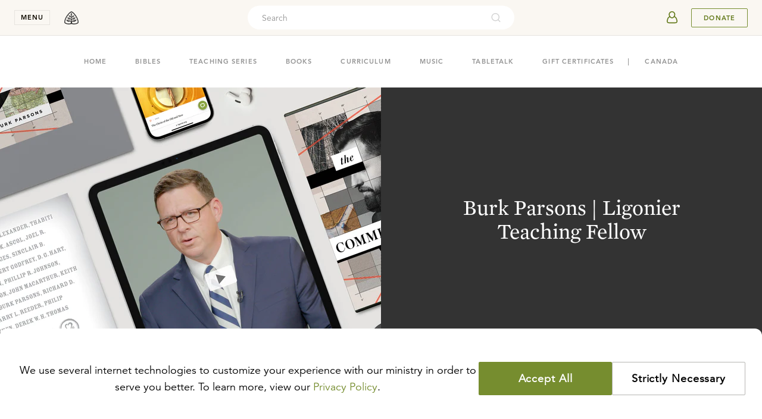

--- FILE ---
content_type: text/html
request_url: https://store.ligonier.org/collection/parsons?page=1&sort=priceDesc
body_size: 23250
content:
<!DOCTYPE html><html lang="en"><head><meta charSet="utf-8"/><meta name="referrer" content="origin"/><meta name="viewport" content="width=device-width,initial-scale=1"/><title>Burk Parsons | Ligonier Teaching Fellow | Ligonier Ministries</title><meta name="description" content="Ligonier Ministries, founded by R.C. Sproul, exists to proclaim, teach, and defend the holiness of God in all its fullness to as many people as possible."/><meta name="keywords" content="Reformed, Reformed Theology, Reformation, Bible, Theology, Bible Study, Apologetics, Worldview, Culture, Christian Living, Church History, R.C. Sproul, Sinclair Ferguson, Stephen Nichols, Burk Parsons"/><meta property="fb:pages" content="7434613114"/><meta property="og:type" content="website"/><meta property="og:site_name" content="Ligonier Ministries"/><meta property="og:title" content="Burk Parsons | Ligonier Teaching Fellow | Ligonier Ministries"/><meta property="og:description" content="Ligonier Ministries, founded by R.C. Sproul, exists to proclaim, teach, and defend the holiness of God in all its fullness to as many people as possible."/><meta property="og:image" content="https://cdn.shopify.com/s/files/1/0343/0642/4891/collections/3840x2160_RESOURCE_COLLECTIONS_Burk_Parsons.jpg"/><meta property="og:image:secure_url" content="https://cdn.shopify.com/s/files/1/0343/0642/4891/collections/3840x2160_RESOURCE_COLLECTIONS_Burk_Parsons.jpg"/><meta name="twitter:site" content="@Ligonier"/><meta name="twitter:card" content="summary_large_image"/><meta name="twitter:title" content="Burk Parsons | Ligonier Teaching Fellow | Ligonier Ministries"/><meta name="twitter:image" content="https://cdn.shopify.com/s/files/1/0343/0642/4891/collections/3840x2160_RESOURCE_COLLECTIONS_Burk_Parsons.jpg"/><meta name="twitter:description" content="Ligonier Ministries, founded by R.C. Sproul, exists to proclaim, teach, and defend the holiness of God in all its fullness to as many people as possible."/><meta/><link rel="icon" href="/favicon-light.png" sizes="32x32" media="(prefers-color-scheme: light)"/><link rel="icon" href="/favicon-light.png" sizes="32x32" media="(prefers-color-scheme: dark)"/><link rel="apple-touch-icon" href="/apple-touch-icon.png"/><link rel="manifest" href="/manifest.webmanifest"/><link rel="stylesheet" href="/build/_assets/tailwind-NSFYCDB2.css"/><link rel="stylesheet" href="/build/_assets/nprogress-666GC6II.css"/><link rel="dns-prefetch" href="https://images.ctfassets.net/"/><link rel="dns-prefetch" href="https://cdn.shopify.com/"/><link rel="preconnect" href="https://images.ctfassets.net/" crossorigin="anonymous"/><link rel="preconnect" href="https://cdn.shopify.com/" crossorigin="anonymous"/></head><body><header class="fixed left-0 top-0 z-50 flex h-nav w-full min-w-min items-center justify-between py-0 px-5 transition-shadow duration-250 ease-out lg:py-0 lg:px-6 bg-cream border-b border-tint-edge"><div class="flex items-center"><button class="font-bold caps mr-3 block w-nav cursor-pointer select-none border border-tint-edge bg-none px-0 py-1 text-center text-2xs text-dark-copy outline-none transition-colors duration-300 ease-in-out hover:border-dark-copy lg:mr-4" aria-expanded="false" aria-controls="navigationMenu">menu</button><div class="absolute top-nav left-0 w-full overflow-y-auto scrollbar-hide h-0" id="navigationMenu"><nav class="select-none bg-white relative z-20 transition-transform duration-300 ease-in-out -translate-y-full"><div class="mx-auto p-5 py-[20px] md:flex  md:max-w-[680px] md:flex-wrap md:justify-center md:px-0 lg:max-w-[996px] lg:py-[32px] 2xl:max-w-[1324px]"><section class="mb-5 md:w-1/2 lg:w-1/4 lg:border-l lg:border-tint-edge lg:px-[24px] md:mb-8 lg:mb-0"><button aria-label="toggle menu group" class="relative z-10 flex h-10 cursor-pointer items-center justify-between w-full"><div class="font-mercury text-[22px] text-dark-copy hover:border-transparent hover:text-link-copy md:hidden">Teaching</div><svg xmlns="http://www.w3.org/2000/svg" width="16" height="16" viewBox="0 0 16 16" data-testid="icon-16-right-arrow" role="img" aria-label="image-icon" fill="transparent" class="block m-2 -rotate-90 fill-black md:hidden"><path d="M6.218 11.729a.747.747 0 0 0 0 1.053c.29.29.763.29 1.053 0l4.256-4.255a.747.747 0 0 0 0-1.054L7.27 3.218a.747.747 0 0 0-1.053 0 .747.747 0 0 0 0 1.053l3.73 3.73-3.73 3.728z"></path></svg></button><div class="hidden font-mercury text-2xl md:inline-block"><a url="https://learn.ligonier.org" class="text-dark-copy text-[22px] hover:border-transparent hover:text-primary-600" href="https://learn.ligonier.org">Teaching</a></div><div class="max-h-fit pt-5 md:block md:max-h-fit"><div class="relative mb-3 items-center flex md:hidden"><a class="
            inline-block max-w-full text-body-copy
            text-sm hover:text-link-copy hover:border-transparent
            cursor-pointer
          " url="https://learn.ligonier.org" href="https://learn.ligonier.org">Overview</a></div><div class="relative mb-3 flex items-center"><a class="
            inline-block max-w-full text-body-copy
            text-sm hover:text-link-copy hover:border-transparent
            cursor-pointer
          " url="https://learn.ligonier.org/series" href="https://learn.ligonier.org/series">Teaching Series</a></div><div class="relative mb-3 flex items-center"><a class="
            inline-block max-w-full text-body-copy
            text-sm hover:text-link-copy hover:border-transparent
            cursor-pointer
          " url="https://learn.ligonier.org/conferences" href="https://learn.ligonier.org/conferences">Conference Messages</a></div><div class="relative mb-3 flex items-center"><a class="
            inline-block max-w-full text-body-copy
            text-sm hover:text-link-copy hover:border-transparent
            cursor-pointer
          " url="https://learn.ligonier.org/qas" href="https://learn.ligonier.org/qas">Questions &amp; Answers</a></div><div class="relative mb-3 flex items-center"><a class="
            inline-block max-w-full text-body-copy
            text-sm hover:text-link-copy hover:border-transparent
            cursor-pointer
          " url="https://learn.ligonier.org/devotionals" href="https://learn.ligonier.org/devotionals">Devotionals</a></div><div class="relative mb-3 flex items-center"><a class="
            inline-block max-w-full text-body-copy
            text-sm hover:text-link-copy hover:border-transparent
            cursor-pointer
          " url="https://learn.ligonier.org/articles" href="https://learn.ligonier.org/articles">Articles</a></div><div class="relative mb-3 flex items-center"><a class="
            inline-block max-w-full text-body-copy
            text-sm hover:text-link-copy hover:border-transparent
            cursor-pointer
          " url="https://learn.ligonier.org/sermons" href="https://learn.ligonier.org/sermons">Sermons</a></div><div class="relative mb-3 flex items-center"><a class="
            inline-block max-w-full text-body-copy
            text-sm hover:text-link-copy hover:border-transparent
            cursor-pointer
          " url="https://learn.ligonier.org/podcasts" href="https://learn.ligonier.org/podcasts">Podcasts</a></div><div class="my-6 block w-5 border-b border-primary-400"></div><div class="relative mb-3 flex items-center"><a class="
            inline-block max-w-full text-body-copy
            text-sm hover:text-link-copy hover:border-transparent
            cursor-pointer
          " url="https://learn.ligonier.org/topics" href="https://learn.ligonier.org/topics">Topics</a></div><div class="relative mb-3 flex items-center"><a class="
            inline-block max-w-full text-body-copy
            text-sm hover:text-link-copy hover:border-transparent
            cursor-pointer
          " url="https://learn.ligonier.org/scripture" href="https://learn.ligonier.org/scripture">Scripture Index</a></div><div class="relative mb-3 flex items-center"><a class="
            inline-block max-w-full text-body-copy
            text-sm hover:text-link-copy hover:border-transparent
            cursor-pointer
          " url="https://learn.ligonier.org/collections" href="https://learn.ligonier.org/collections">Collections</a></div><div class="relative mb-3 flex items-center"><a class="
            inline-block max-w-full text-body-copy
            text-sm hover:text-link-copy hover:border-transparent
            cursor-pointer
          " url="https://learn.ligonier.org/guides" href="https://learn.ligonier.org/guides">Guides</a></div></div></section><section class="mb-5 md:w-1/2 lg:w-1/4 lg:border-l lg:border-tint-edge lg:px-[24px] md:mb-8 lg:mb-0"><button aria-label="toggle menu group" class="relative z-10 flex h-10 cursor-pointer items-center justify-between w-full"><div class="font-mercury text-[22px] text-dark-copy hover:border-transparent hover:text-link-copy md:hidden">Events</div><svg xmlns="http://www.w3.org/2000/svg" width="16" height="16" viewBox="0 0 16 16" data-testid="icon-16-right-arrow" role="img" aria-label="image-icon" fill="transparent" class="block m-2 fill-black md:hidden rotate-90"><path d="M6.218 11.729a.747.747 0 0 0 0 1.053c.29.29.763.29 1.053 0l4.256-4.255a.747.747 0 0 0 0-1.054L7.27 3.218a.747.747 0 0 0-1.053 0 .747.747 0 0 0 0 1.053l3.73 3.73-3.73 3.728z"></path></svg></button><div class="hidden font-mercury text-2xl md:inline-block"><a url="/events" class="text-dark-copy text-[22px] hover:border-transparent hover:text-primary-600" href="https://www.ligonier.org/events">Events</a></div><div class="max-h-fit pt-5 md:block md:max-h-fit hidden max-h-0 p-0"><div class="relative mb-3 items-center flex md:hidden"><a class="
            inline-block max-w-full text-body-copy
            text-sm hover:text-link-copy hover:border-transparent
            cursor-pointer
          " url="/events" href="https://www.ligonier.org/events">Upcoming Events</a></div><div class="relative mb-3 flex items-center"><a class="
            inline-block max-w-full text-body-copy
            text-sm hover:text-link-copy hover:border-transparent
            cursor-pointer
          " url="https://ligonier.brushfire.com/2026northflorida/618629" href="https://ligonier.brushfire.com/2026northflorida/618629"><div class="caps mb-1 text-2xs text-link-copy">Feb 7, 2026</div><div class="mb-2 line-clamp-1">Always Ready: North Florida 2026</div></a></div><div class="relative mb-3 flex items-center"><a class="
            inline-block max-w-full text-body-copy
            text-sm hover:text-link-copy hover:border-transparent
            cursor-pointer
          " url="https://brushfire.com/ligonier/2026rymhouston/621115" href="https://brushfire.com/ligonier/2026rymhouston/621115"><div class="caps mb-1 text-2xs text-link-copy">Mar 17, 2026</div><div class="mb-2 line-clamp-1">Renewing Your Mind Live: Houston, TX</div></a></div><div class="relative mb-3 flex items-center"><a class="
            inline-block max-w-full text-body-copy
            text-sm hover:text-link-copy hover:border-transparent
            cursor-pointer
          " url="https://www.ligonier.org/2026" href="https://www.ligonier.org/2026"><div class="caps mb-1 text-2xs text-link-copy">Apr 9, 2026</div><div class="mb-2 line-clamp-1">2026 National Conference</div></a></div><div class="relative mb-3 flex items-center"><a class="
            inline-block max-w-full text-body-copy
            text-sm hover:text-link-copy hover:border-transparent
            cursor-pointer
          " url="https://www.ligoniertours.com/tours/2026-french-study-tour/" href="https://www.ligoniertours.com/tours/2026-french-study-tour/"><div class="caps mb-1 text-2xs text-link-copy">Apr 24, 2026</div><div class="mb-2 line-clamp-1">2026 French Study Tour</div></a></div><div class="relative mb-3 flex items-center"><a class="
            inline-block max-w-full text-body-copy
            text-sm hover:text-link-copy hover:border-transparent
            cursor-pointer
          " url="https://www.ligoniertours.com/?post_type=tours&amp;p=939&amp;preview=true" href="https://www.ligoniertours.com/?post_type=tours&amp;p=939&amp;preview=true"><div class="caps mb-1 text-2xs text-link-copy">Apr 30, 2026</div><div class="mb-2 line-clamp-1">2026 Rhône River Study Cruise</div></a></div></div></section><section class="mb-5 md:w-1/2 lg:w-1/4 lg:border-l lg:border-tint-edge lg:px-[24px] md:border-t md:border-tint-edge md:pt-9 lg:border-t-0 lg:pt-0"><button aria-label="toggle menu group" class="relative z-10 flex h-10 cursor-pointer items-center justify-between w-full"><div class="font-mercury text-[22px] text-dark-copy hover:border-transparent hover:text-link-copy md:hidden">Store</div><svg xmlns="http://www.w3.org/2000/svg" width="16" height="16" viewBox="0 0 16 16" data-testid="icon-16-right-arrow" role="img" aria-label="image-icon" fill="transparent" class="block m-2 fill-black md:hidden rotate-90"><path d="M6.218 11.729a.747.747 0 0 0 0 1.053c.29.29.763.29 1.053 0l4.256-4.255a.747.747 0 0 0 0-1.054L7.27 3.218a.747.747 0 0 0-1.053 0 .747.747 0 0 0 0 1.053l3.73 3.73-3.73 3.728z"></path></svg></button><div class="hidden font-mercury text-2xl md:inline-block"><a url="https://store.ligonier.org" class="text-dark-copy text-[22px] hover:border-transparent hover:text-primary-600" href="/">Store</a></div><div class="max-h-fit pt-5 md:block md:max-h-fit hidden max-h-0 p-0"><div class="relative mb-3 items-center flex md:hidden"><a class="
            inline-block max-w-full text-body-copy
            text-sm hover:text-link-copy hover:border-transparent
            cursor-pointer
          " url="https://store.ligonier.org" href="/">Store Home</a></div><div class="relative mb-3 flex items-center"><a class="
            inline-block max-w-full text-body-copy
            text-sm hover:text-link-copy hover:border-transparent
            cursor-pointer
          " url="https://store.ligonier.org/type/bible" href="/type/bible">Bibles</a></div><div class="relative mb-3 flex items-center"><a class="
            inline-block max-w-full text-body-copy
            text-sm hover:text-link-copy hover:border-transparent
            cursor-pointer
          " url="https://store.ligonier.org/type/teaching-series" href="/type/teaching-series">Teaching Series</a></div><div class="relative mb-3 flex items-center"><a class="
            inline-block max-w-full text-body-copy
            text-sm hover:text-link-copy hover:border-transparent
            cursor-pointer
          " url="https://store.ligonier.org/type/book" href="/type/book">Books</a></div><div class="relative mb-3 flex items-center"><a class="
            inline-block max-w-full text-body-copy
            text-sm hover:text-link-copy hover:border-transparent
            cursor-pointer
          " url="https://www.ligonier.org/store/collection/childrens-curriculum" href="https://www.ligonier.org/store/collection/childrens-curriculum">Curriculum</a></div><div class="relative mb-3 flex items-center"><a class="
            inline-block max-w-full text-body-copy
            text-sm hover:text-link-copy hover:border-transparent
            cursor-pointer
          " url="https://store.ligonier.org/type/music" href="/type/music">Music</a></div><div class="relative mb-3 flex items-center"><a class="
            inline-block max-w-full text-body-copy
            text-sm hover:text-link-copy hover:border-transparent
            cursor-pointer
          " url="https://store.ligonier.org/type/tabletalk" href="/type/tabletalk">Tabletalk Magazine</a></div><div class="relative mb-3 flex items-center"><a class="
            inline-block max-w-full text-body-copy
            text-sm hover:text-link-copy hover:border-transparent
            cursor-pointer
          " url="https://store.ligonier.org/collection/giftcertificate" href="/collection/giftcertificate">Gift Certificates</a></div><div class="my-6 w-5 border-b border-primary-400"></div><div class="font-avenir"><div class="mb-3 text-xs text-cool-copy">New Teaching Series</div><div class="mb-2 text-sm leading-6 text-primary-600 hover:underline hover:underline-offset-4"><a url="https://store.ligonier.org/contending-for-the-faith-the-book-of-jude-download" aria-label="Promotion Product" href="/contending-for-the-faith-the-book-of-jude-download">Contending for the Faith</a></div><div class="mb-2 text-xs text-cool-copy">By Jason Helopoulos</div></div></div></section><section class="mb-5 md:w-1/2 lg:w-1/4 lg:border-l lg:border-tint-edge lg:px-[24px] md:border-t md:border-tint-edge md:pt-9 lg:border-t-0 lg:pt-0"><button aria-label="toggle menu group" class="relative z-10 flex h-10 cursor-pointer items-center justify-between w-full"><div class="font-mercury text-[22px] text-dark-copy hover:border-transparent hover:text-link-copy md:hidden">About</div><svg xmlns="http://www.w3.org/2000/svg" width="16" height="16" viewBox="0 0 16 16" data-testid="icon-16-right-arrow" role="img" aria-label="image-icon" fill="transparent" class="block m-2 fill-black md:hidden rotate-90"><path d="M6.218 11.729a.747.747 0 0 0 0 1.053c.29.29.763.29 1.053 0l4.256-4.255a.747.747 0 0 0 0-1.054L7.27 3.218a.747.747 0 0 0-1.053 0 .747.747 0 0 0 0 1.053l3.73 3.73-3.73 3.728z"></path></svg></button><div class="hidden font-mercury text-2xl md:inline-block"><a url="https://about.ligonier.org" class="text-dark-copy text-[22px] hover:border-transparent hover:text-primary-600" href="https://about.ligonier.org">About</a></div><div class="max-h-fit pt-5 md:block md:max-h-fit hidden max-h-0 p-0"><div class="relative mb-3 flex items-center"><a class="
            inline-block max-w-full text-body-copy
            text-sm hover:text-link-copy hover:border-transparent
            cursor-pointer
          " url="https://about.ligonier.org" href="https://about.ligonier.org">Ligonier Ministries</a></div><div class="relative mb-3 flex items-center"><a class="
            inline-block max-w-full text-body-copy
            text-sm hover:text-link-copy hover:border-transparent
            cursor-pointer
          " url="/posts" href="https://www.ligonier.org/posts">News &amp; Updates</a></div><div class="relative mb-3 flex items-center"><a class="
            inline-block max-w-full text-body-copy
            text-sm hover:text-link-copy hover:border-transparent
            cursor-pointer
          " url="/give" href="https://www.ligonier.org/give">Supporting Ligonier</a></div><div class="my-6 block w-5 border-b border-primary-400"></div><div class="relative mb-3 flex items-center"><a class="
            inline-block max-w-full text-body-copy
            text-sm hover:text-link-copy hover:border-transparent
            cursor-pointer
          " url="https://tabletalkmagazine.com/" href="https://tabletalkmagazine.com/">Tabletalk Magazine</a></div><div class="relative mb-3 flex items-center"><a class="
            inline-block max-w-full text-body-copy
            text-sm hover:text-link-copy hover:border-transparent
            cursor-pointer
          " url="https://renewingyourmind.org" href="https://renewingyourmind.org">Renewing Your Mind</a></div><div class="relative mb-3 flex items-center"><a class="
            inline-block max-w-full text-body-copy
            text-sm hover:text-link-copy hover:border-transparent
            cursor-pointer
          " url="https://connect.ligonier.org" href="https://connect.ligonier.org">Ligonier Connect</a></div><div class="relative mb-3 flex items-center"><a class="
            inline-block max-w-full text-body-copy
            text-sm hover:text-link-copy hover:border-transparent
            cursor-pointer
          " url="https://reformationstudybible.com" href="https://reformationstudybible.com">Reformation Study Bible</a></div><div class="relative mb-3 flex items-center"><a class="
            inline-block max-w-full text-body-copy
            text-sm hover:text-link-copy hover:border-transparent
            cursor-pointer
          " url="https://reformationbiblecollege.org" href="https://reformationbiblecollege.org">Reformation Bible College</a></div><div class="relative mb-3 flex items-center"><a class="
            inline-block max-w-full text-body-copy
            text-sm hover:text-link-copy hover:border-transparent
            cursor-pointer
          " url="https://refnet.fm" href="https://refnet.fm">RefNet</a></div></div></section></div><div class="bg-cream py-6 lg:py-8 px-10"><section class="flex mx-auto w-full flex-col justify-center items-center md:flex-row md:max-w-5xl"><div class="flex items-center mb-5 md:mb-0 md:mr-10"><svg xmlns="http://www.w3.org/2000/svg" width="24" height="24" viewBox="0 0 24 24" data-testid="icon-24-mail" role="img" aria-label="image-icon" fill="transparent" class="block mr-5 fill-secondary-500"><path d="M19 0a1 1 0 0 1 1 1v6.589l3.626 2.63.067.06a.963.963 0 0 1 .132.156l.073.125-.02-.039c.041.076.072.155.092.235l.023.126L24 11v12l-.002.067-.011.098-.025.111-.025.074-.059.129-.04.066-.071.097-.06.065-.083.075-.122.083-.096.05-.096.036-.134.034-.058.008L23 24H1a1 1 0 0 1-1-1V10.99l.007-.105.023-.128.037-.117.036-.081.033-.062.044-.069-.058.093.04-.068.082-.108.081-.083a.962.962 0 0 1 .102-.082L4 7.59V1a1 1 0 0 1 1-1h14zM2 12.684V22h17.08L4.683 14.149a.998.998 0 0 1-.313-.172L2 12.684zm20-.001-2.37 1.294a.998.998 0 0 1-.313.172l-5.23 2.85L22 21.315v-8.632zM18 2H6v10.588l6 3.273 6-3.273V2zm-3 7a1 1 0 1 1 0 2H9a1 1 0 1 1 0-2h6zm0-4a1 1 0 1 1 0 2H9a1 1 0 0 1 0-2h6z"></path></svg><h3 class="font-mercury text-lg lg:text-xl">Stay in Touch</h3></div><div class="w-full md:w-1/2"><div class="flex mx-auto w-full"><input type="email" required="" class="mr-3 h-7 rounded border border-tint-edge bg-inherit indent-3 text-xs w-full" placeholder="Enter your email address." value=""/><button aria-label="Submit" class="group no-underline inline-flex items-center justify-center shrink-0 select-none cursor-pointer outline-none transition-colors py-0 px-2 text-3xs leading-4 text-link-copy bg-transparent border border-primary-500 hover:bg-primary-400/10 caps rounded pointer-events-none opacity-70 w-[69px] h-7" disabled="">Submit</button></div></div></section></div></nav><div class="absolute top-0 bottom-0 left-0 right-0 z-10 bg-tint-fill transition-opacity duration-300 ease-in-out opacity-0 " role="button" tabindex="0" aria-label="region outside navigation menu that can be interacted with to close navigation menu"></div></div><a aria-label="logo" class="group no-underline inline-flex items-center justify-center shrink-0 select-none cursor-pointer outline-none transition-colors h-10 text-2xs leading-4 bg-transparent hover:bg-transparent border-none px-0 py-0 caps rounded w-10" href="https://www.ligonier.org"><svg xmlns="http://www.w3.org/2000/svg" width="24" height="24" viewBox="0 0 24 24" data-testid="icon-24-logo" role="img" aria-label="image-icon" fill="transparent" class="block fill-body-copy transition-colors group-hover:fill-cool-copy"><path fill-rule="evenodd" d="M19.847 8.32c-2.354-3.467-5.173-6.317-7.61-7.233L12 1l-.239.087c-2.435.916-5.255 3.766-7.608 7.232C1.823 11.793.013 15.86 0 19.34c.004.741.432 1.325.95 1.75 1.57 1.26 4.464 1.889 6.767 1.91.473 0 .92-.03 1.33-.096 1.433-.243 2.547-.603 2.953-.585.407-.018 1.52.342 2.95.585.412.066.859.096 1.332.096a14.713 14.713 0 0 0 4.827-.861c.747-.28 1.414-.615 1.941-1.05.517-.425.945-1.009.95-1.75-.013-3.48-1.823-7.546-4.153-11.02zm-7.684-.638c-.1-.006-.235-.19-.235-.19l.078-1.034c.061-.804-.013-1.916.058-1.843.2.208.438 1.45.415 1.806-.023.357-.124 1.247-.316 1.26zm9.998 12.31c-1.03.891-3.872 1.612-5.879 1.59-.413 0-.793-.027-1.105-.078a13.74 13.74 0 0 1-.688-.13c-.235-.058-.904-.2-1.298-.771-.259-.375-.522-1.532.07-2.002.952-.758 1.89.145 3.053.013 2.791-.316 2.753-2.055 4.725-3.18-3.737-.992-6.825.257-7.523 1.654-.6 1.198-.913.706-.906.303l-.002-.944c0-.414.012-1.235.697-1.712.715-.501.89-.136 2.367-.254 2.128-.171 2.412-2.084 3.638-2.884-1.213.078-4.517-1.334-6.135 2.127-.106.227-.472.494-.602.741-.007-1.328-.06-1.733-.001-2.277.035-.336.27-1.18.676-1.254.32-.056 1.024-.111 1.398-.194.995-.221 2.167-1.365 2.108-2.952-.878.364-3.086-.322-3.987 2.348-.088.191-.23.6-.307.823.038-.35-.157-2.087-.057-2.777.085-.088 1.536-1.277.539-3.097-.426-.774-.95-1.7-.95-1.7s-.523.926-.947 1.7c-.998 1.82.462 3.018.547 3.105 0 0-.011 2.177-.039 2.35-.094.622-.379-.974-.794-1.507-.497-.642-1.002-.993-1.96-1.114-.565-.07-.627.011-1.589-.13 1.061 3.496 2.75 2.87 3.675 3.079.396.09.59 1.326.59 1.326.029-.222-.01 2.1.005 2.108-.721-.419-1.527-3.06-3.678-2.91-1.608.111-2.852-.012-2.946-.065 1.087 1.924 1.852 3.598 5.36 3.106.693-.099 1.131 1.02 1.14 1.255 0 0 .05 1.015-.027 1.74-.073.695-.492.104-.92-.342-.428-.447-2.041-2.152-4.802-1.74-1.538.23-1.338.16-2.645-.021.592.787 2.323 4.303 5.53 2.952 1.815-.764 3.089.434 2.392 2.194-.142.358-.627.703-1.405.91-.21.044-.425.086-.656.123a7.19 7.19 0 0 1-1.106.079c-1.342.001-3.045-.29-4.343-.775-.65-.239-1.196-.532-1.536-.815-.35-.293-.44-.517-.436-.654-.012-2.974 1.67-6.91 3.91-10.222C7.436 5.937 10.125 3.31 12 2.514c1.875.796 4.563 3.423 6.687 6.603 2.242 3.311 3.922 7.248 3.91 10.222.004.137-.086.36-.436.653zm-7.696-2.847c.002-.001.988-1.56 3.894-1.524.17.001.556.042.736.061 0 0 .041.053-.157.073-.865.117-2.852.94-3.313 1.151-.328.145-.938.426-1.146.43-.042 0-.059-.076-.014-.19zm3.152-5.107c-.129.196-2.282.576-3.699 1.659 0 0-.112-.07-.083-.137.946-1.777 3.24-1.542 3.782-1.522zm-4.239-1.926c.295-1.069 1.543-1.55 2.455-1.649l.17-.018c-.243.453-1.684.852-2.534 1.783 0 0-.113-.033-.09-.116zm-2.761-.17c0 .099-.122.08-.122.08s-1.153-.9-2.278-1.635c-.055-.022-.05-.068-.05-.068 1.355.135 2.339.934 2.45 1.623zm-.369 3.576c0 .054-.098.069-.098.069-.109-.008-.995-.49-1.713-.842-.883-.431-1.881-.69-1.881-.69 1.817-.203 2.94.29 3.58 1.233.068.104.104.153.112.23zm-5.324 2.588c.008-.059 1.086-.22 1.483-.22 2.117 0 3.16 1.2 3.181 1.29 0 .052-.08.08-.088.08-.247-.007-2.71-1.002-4.51-1.108 0 0-.064-.024-.066-.042z"></path></svg></a></div><div class="h-full w-full items-center justify-end md:mr-3 md:absolute md:left-0 md:right-0 md:top-1/2 md:-z-10 md:-translate-y-1/2 md:justify-center hidden xs:flex"><div class="relative hidden h-full max-w-md grow items-center md:flex"><div class="flex h-10 items-center rounded-3xl p-1 bg-white w-full"><input placeholder="Search" id="headlessui-combobox-input-:Rmb6a9:" role="combobox" type="text" aria-expanded="false" aria-autocomplete="list" data-headlessui-state="" class="h-8 w-full flex-auto border-none bg-transparent p-0 pl-5 font-avenir text-sm outline-none placeholder:text-cool-copy text-dark-copy"/><svg xmlns="http://www.w3.org/2000/svg" viewBox="0 0 24 24" width="20" height="20" fill="transparent" data-testid="icon-20-search" role="img" class="block cursor-pointer my-0 mx-[18px] min-w-[18px] flex-initial fill-cool-copy opacity-40"><path d="M16.041 15.856c-0.034 0.026-0.067 0.055-0.099 0.087s-0.060 0.064-0.087 0.099c-1.258 1.213-2.969 1.958-4.855 1.958-1.933 0-3.682-0.782-4.95-2.050s-2.050-3.017-2.050-4.95 0.782-3.682 2.050-4.95 3.017-2.050 4.95-2.050 3.682 0.782 4.95 2.050 2.050 3.017 2.050 4.95c0 1.886-0.745 3.597-1.959 4.856zM21.707 20.293l-3.675-3.675c1.231-1.54 1.968-3.493 1.968-5.618 0-2.485-1.008-4.736-2.636-6.364s-3.879-2.636-6.364-2.636-4.736 1.008-6.364 2.636-2.636 3.879-2.636 6.364 1.008 4.736 2.636 6.364 3.879 2.636 6.364 2.636c2.125 0 4.078-0.737 5.618-1.968l3.675 3.675c0.391 0.391 1.024 0.391 1.414 0s0.391-1.024 0-1.414z"></path></svg></div><button aria-label="cross" class="group no-underline inline-flex items-center justify-center shrink-0 select-none cursor-pointer outline-none transition-colors h-10 text-2xs leading-4 bg-transparent hover:bg-transparent border-none px-0 py-0 caps rounded w-10 ml-2 -mr-3 md:hidden"><svg xmlns="http://www.w3.org/2000/svg" width="16" height="16" viewBox="0 0 16 16" data-testid="icon-16-cross" role="img" aria-label="image-icon" fill="transparent" class="block fill-body-copy transition-colors group-hover:fill-cool-copy"><path d="M12.791 3.209a.714.714 0 0 1 0 1.01L9.01 8l3.781 3.781a.714.714 0 0 1-1.01 1.01L8 9.01l-3.781 3.781a.71.71 0 0 1-1.01 0 .715.715 0 0 1 0-1.01L6.99 8 3.209 4.219a.715.715 0 0 1 1.01-1.01L8 6.99l3.781-3.781a.715.715 0 0 1 1.01 0z"></path></svg></button></div><button aria-label="search" class="group no-underline inline-flex items-center justify-center shrink-0 select-none cursor-pointer outline-none transition-colors h-10 text-2xs leading-4 bg-transparent hover:bg-transparent border-none px-0 py-0 caps rounded mr-5 w-auto md:hidden"><svg xmlns="http://www.w3.org/2000/svg" viewBox="0 0 24 24" width="20" height="20" fill="transparent" data-testid="icon-20-search" role="img" aria-label="image-icon" class="block fill-body-copy transition-colors group-hover:fill-cool-copy"><path d="M16.041 15.856c-0.034 0.026-0.067 0.055-0.099 0.087s-0.060 0.064-0.087 0.099c-1.258 1.213-2.969 1.958-4.855 1.958-1.933 0-3.682-0.782-4.95-2.050s-2.050-3.017-2.050-4.95 0.782-3.682 2.050-4.95 3.017-2.050 4.95-2.050 3.682 0.782 4.95 2.050 2.050 3.017 2.050 4.95c0 1.886-0.745 3.597-1.959 4.856zM21.707 20.293l-3.675-3.675c1.231-1.54 1.968-3.493 1.968-5.618 0-2.485-1.008-4.736-2.636-6.364s-3.879-2.636-6.364-2.636-4.736 1.008-6.364 2.636-2.636 3.879-2.636 6.364 1.008 4.736 2.636 6.364 3.879 2.636 6.364 2.636c2.125 0 4.078-0.737 5.618-1.968l3.675 3.675c0.391 0.391 1.024 0.391 1.414 0s0.391-1.024 0-1.414z"></path></svg></button></div><div class="flex items-center"><div class="flex"><div class="flex whitespace-nowrap border-0 px-0 pr-3"><a href="https://auth.ligonier.org/authorize?redirectUri=https://store.ligonier.org/collection/parsons?page=1&amp;sort=priceDesc&amp;grantType=implicit_cookie"><button aria-label="userAvatar" class="group no-underline items-center justify-center shrink-0 select-none cursor-pointer outline-none transition-colors h-10 text-2xs bg-transparent hover:bg-transparent border-none px-0 py-0 caps rounded w-10 flex"><svg xmlns="http://www.w3.org/2000/svg" width="40" height="40" viewBox="0 0 40 40" data-testid="icon-40-userAvatar" role="img" fill="transparent" class="block transition-colors fill-primary-600 group-hover:fill-cool-copy"><path d="M27.994 21.161c-.48-1.573-1.83-2.988-3.49-3.751.776-1.497 1.083-3.263.514-4.888a5.498 5.498 0 0 0-2.83-3.125c-2.833-1.343-6.25.024-7.444 2.744l.114.05-.114-.05c-.776 1.768-.46 3.755.44 5.406-1.525.792-2.73 2.123-3.18 3.59l-.947 3.157c-.363 1.194-.202 2.543.66 3.531.775.884 1.952 1.3 3.128 1.3h10.307c1.177 0 2.354-.416 3.129-1.3.864-.99 1.026-2.337.662-3.53l-.95-3.133zm-4.338-6.808c-.017 1.035-.397 2.077-.988 2.952-.54.802-1.321 1.55-2.3 1.78-1.352.316-2.57-.594-3.32-1.632l-.111-.155c-.933-1.391-1.338-3.2-.586-4.712a3.902 3.902 0 0 1 3.455-2.139c2.208 0 3.883 1.876 3.85 3.906zM12.98 26.794c-.49-.57-.545-1.352-.33-2.062h.001l.947-3.155c.33-1.077 1.297-2.115 2.503-2.703.944 1.076 2.32 1.923 3.87 1.861 1.484-.06 2.761-.918 3.645-1.974 1.324.554 2.425 1.668 2.784 2.84l.944 3.115v.002l.005.018c.233.765.133 1.46-.264 1.978l-.017.022-.027.034c-.406.492-1.07.77-1.886.77h-10.31c-.712 0-1.422-.23-1.865-.746z"></path></svg></button></a></div></div><a aria-label="Donate" class="group no-underline inline-flex items-center justify-center shrink-0 select-none cursor-pointer outline-none transition-colors py-0 text-2xs leading-4 text-link-copy bg-transparent border border-primary-500 hover:bg-primary-400/10 caps rounded font-bold h-8 px-5 lg:inline-flex" href="https://donate.ligonier.org">Donate</a></div></header><main class="flex min-h-screen flex-col items-center pt-nav" aria-label="main"><div class="fixed top-[60px] z-50 w-full"></div><div class="w-full md:flex md:flex-col md:items-center md:justify-center"><div class="flex cursor-pointer items-center px-5 py-2 md:hidden" role="switch" aria-checked="false" tabindex="0"><div class="flex-grow font-mercury text-[22px] text-body-copy">Store</div><div class="flex-grow-0 basis-4 transition-transform duration-300 ease-in-out rotate-90"><svg xmlns="http://www.w3.org/2000/svg" width="16" height="16" viewBox="0 0 16 16" data-testid="icon-16-right-arrow" role="img" fill="transparent" class="block fill-black"><path d="M6.218 11.729a.747.747 0 0 0 0 1.053c.29.29.763.29 1.053 0l4.256-4.255a.747.747 0 0 0 0-1.054L7.27 3.218a.747.747 0 0 0-1.053 0 .747.747 0 0 0 0 1.053l3.73 3.73-3.73 3.728z"></path></svg></div></div><div class="z-10 w-full flex-col items-center justify-center hidden md:flex md:flex-row md:flex-wrap"><div class="w-full py-2 px-6 text-lg md:caps md:w-auto md:px-6 md:py-9 md:text-2xs"><a class="py-2 text-cool-copy  no-underline hover:text-link-copy hover:no-underline" data-testid="CategoryLink:home" href="/">Home</a></div><div class="w-full py-2 px-6 text-lg md:caps md:w-auto md:px-6 md:py-9 md:text-2xs"><a class="py-2 text-cool-copy  no-underline hover:text-link-copy hover:no-underline" data-testid="CategoryLink:bible" href="/type/bible">Bibles</a></div><div class="w-full py-2 px-6 text-lg md:caps md:w-auto md:px-6 md:py-9 md:text-2xs"><a class="py-2 text-cool-copy  no-underline hover:text-link-copy hover:no-underline" data-testid="CategoryLink:teaching-series" href="/type/teaching-series">Teaching Series</a></div><div class="w-full py-2 px-6 text-lg md:caps md:w-auto md:px-6 md:py-9 md:text-2xs"><a class="py-2 text-cool-copy  no-underline hover:text-link-copy hover:no-underline" data-testid="CategoryLink:book" href="/type/book">Books</a></div><div class="w-full py-2 px-6 text-lg md:caps md:w-auto md:px-6 md:py-9 md:text-2xs"><a class="py-2 text-cool-copy  no-underline hover:text-link-copy hover:no-underline" data-testid="CategoryLink:curriculum" href="/collection/childrens-curriculum">Curriculum</a></div><div class="w-full py-2 px-6 text-lg md:caps md:w-auto md:px-6 md:py-9 md:text-2xs"><a class="py-2 text-cool-copy  no-underline hover:text-link-copy hover:no-underline" data-testid="CategoryLink:music" href="/type/music">Music</a></div><div class="w-full py-2 px-6 text-lg md:caps md:w-auto md:px-6 md:py-9 md:text-2xs"><a class="py-2 text-cool-copy  no-underline hover:text-link-copy hover:no-underline" data-testid="CategoryLink:tabletalk" href="/type/tabletalk">Tabletalk</a></div><div class="w-full py-2 px-6 text-lg md:caps md:w-auto md:px-6 md:py-9 md:text-2xs"><a class="py-2 text-cool-copy  no-underline hover:text-link-copy hover:no-underline" data-testid="CategoryLink:giftcertificate" href="/collection/giftcertificate">Gift Certificates</a></div><div class="hidden border-l border-cool-copy w-1 h-3 md:block"></div><div class="w-full py-2 px-6 text-lg md:caps md:w-auto md:px-6 md:py-9 md:text-2xs"><a class="py-2 text-cool-copy  no-underline hover:text-link-copy hover:no-underline" data-testid="CategoryLink:ligonier-ca-store" href="https://www.ligonier.ca/store">Canada</a></div></div></div><div class="relative flex w-full flex-wrap mb-16"><img rel="preload" sizes="
            (max-width: 767px) 500px,
            (min-width: 768px) 800px,
            (min-width: 1024px) 600px,
            (min-width: 1280px) 700px,
            (min-width: 1536px) 900px,
            (min-width: 2000px) 1100px
          " srcSet="https://cdn.shopify.com/s/files/1/0343/0642/4891/collections/3840x2160_RESOURCE_COLLECTIONS_Burk_Parsons_240x.jpg?v=1692036983 240w,
https://cdn.shopify.com/s/files/1/0343/0642/4891/collections/3840x2160_RESOURCE_COLLECTIONS_Burk_Parsons_320x.jpg?v=1692036983 320w,
https://cdn.shopify.com/s/files/1/0343/0642/4891/collections/3840x2160_RESOURCE_COLLECTIONS_Burk_Parsons_480x.jpg?v=1692036983 480w,
https://cdn.shopify.com/s/files/1/0343/0642/4891/collections/3840x2160_RESOURCE_COLLECTIONS_Burk_Parsons_640x.jpg?v=1692036983 640w,
https://cdn.shopify.com/s/files/1/0343/0642/4891/collections/3840x2160_RESOURCE_COLLECTIONS_Burk_Parsons_768x.jpg?v=1692036983 768w,
https://cdn.shopify.com/s/files/1/0343/0642/4891/collections/3840x2160_RESOURCE_COLLECTIONS_Burk_Parsons_800x.jpg?v=1692036983 800w,
https://cdn.shopify.com/s/files/1/0343/0642/4891/collections/3840x2160_RESOURCE_COLLECTIONS_Burk_Parsons_1024x.jpg?v=1692036983 1024w,
https://cdn.shopify.com/s/files/1/0343/0642/4891/collections/3840x2160_RESOURCE_COLLECTIONS_Burk_Parsons_1280x.jpg?v=1692036983 1280w,
https://cdn.shopify.com/s/files/1/0343/0642/4891/collections/3840x2160_RESOURCE_COLLECTIONS_Burk_Parsons_1440x.jpg?v=1692036983 1440w,
https://cdn.shopify.com/s/files/1/0343/0642/4891/collections/3840x2160_RESOURCE_COLLECTIONS_Burk_Parsons_1680x.jpg?v=1692036983 1680w,
https://cdn.shopify.com/s/files/1/0343/0642/4891/collections/3840x2160_RESOURCE_COLLECTIONS_Burk_Parsons_1920x.jpg?v=1692036983 1920w,
https://cdn.shopify.com/s/files/1/0343/0642/4891/collections/3840x2160_RESOURCE_COLLECTIONS_Burk_Parsons_2240x.jpg?v=1692036983 2240w,
https://cdn.shopify.com/s/files/1/0343/0642/4891/collections/3840x2160_RESOURCE_COLLECTIONS_Burk_Parsons_2560x.jpg?v=1692036983 2560w,
https://cdn.shopify.com/s/files/1/0343/0642/4891/collections/3840x2160_RESOURCE_COLLECTIONS_Burk_Parsons_3000x.jpg?v=1692036983 3000w,
https://cdn.shopify.com/s/files/1/0343/0642/4891/collections/3840x2160_RESOURCE_COLLECTIONS_Burk_Parsons_3440x.jpg?v=1692036983 3440w" alt="Burk Parsons | Ligonier Teaching Fellow" class="h-[40vh] w-full bg-stone object-cover md:h-[400px] lg:h-[450px] lg:w-1/2"/><div class="flex w-full flex-col items-center justify-center bg-slate text-white min-h-[40vh] p-5 lg:h-[450px] lg:min-h-0 lg:w-1/2 md:min-h-[400px] md:p-24 xl:p-28"><h1 class="mb-2 text-center text-3xl leading-[1.3] text-white lg:text-4xl">Burk Parsons | Ligonier Teaching Fellow</h1><div class="product-list-header"><div class="text-center leading-[1.8rem] text-white"></div></div></div></div><section class="m-auto w-full max-w-6xl px-5"><div class="mb-8 flex justify-end"><div class="text-md relative hidden lg:inline-block"><label id="downshift-9-label" for="downshift-9-toggle-button" class="block cursor-pointer"><div aria-activedescendant="" aria-controls="downshift-9-menu" aria-expanded="false" aria-haspopup="listbox" aria-labelledby="downshift-9-label" id="downshift-9-toggle-button" role="combobox" tabindex="0" class="text-primary-600 uppercase tracking-widest text-2xs font-avenir-caps flex items-center pointer-events-auto">Sort By: Price: High to Low<div class="ml-1"><svg xmlns="http://www.w3.org/2000/svg" width="16" height="16" viewBox="0 0 16 16" data-testid="icon-16-right-arrow" role="img" fill="transparent" class="block origin-center rotate-90 fill-primary-600"><path d="M6.218 11.729a.747.747 0 0 0 0 1.053c.29.29.763.29 1.053 0l4.256-4.255a.747.747 0 0 0 0-1.054L7.27 3.218a.747.747 0 0 0-1.053 0 .747.747 0 0 0 0 1.053l3.73 3.73-3.73 3.728z"></path></svg></div></div></label><ul id="downshift-9-menu" role="listbox" aria-labelledby="downshift-9-label" class="z-10 flex-col absolute list-none bg-slate text-left my-0 py-4 pl-0 top-7 hidden left-0 w-56"><a role="option" aria-selected="false" id="downshift-9-item-0" class="text-white leading-7 py-1 px-4 text-xs hover:bg-white/[.04] cursor-pointer" href="/collection/parsons?page=1&amp;sort=relevance">Relevance</a><a role="option" aria-selected="false" id="downshift-9-item-1" class="text-white leading-7 py-1 px-4 text-xs hover:bg-white/[.04] cursor-pointer" href="/collection/parsons?page=1&amp;sort=bestSelling">Best Selling</a><a role="option" aria-selected="false" id="downshift-9-item-2" class="text-white leading-7 py-1 px-4 text-xs hover:bg-white/[.04] cursor-pointer" href="/collection/parsons?page=1&amp;sort=recent">Recent</a><a role="option" aria-selected="false" id="downshift-9-item-3" class="text-white leading-7 py-1 px-4 text-xs hover:bg-white/[.04] cursor-pointer" href="/collection/parsons?page=1&amp;sort=alphabetical">Alphabetical</a><a role="option" aria-selected="false" id="downshift-9-item-4" class="text-white leading-7 py-1 px-4 text-xs hover:bg-white/[.04] cursor-pointer" href="/collection/parsons?page=1&amp;sort=priceAsc">Price: Low to High</a><a role="option" aria-selected="false" id="downshift-9-item-5" class="text-white leading-7 py-1 px-4 text-xs hover:bg-white/[.04] cursor-pointer" href="/collection/parsons?page=1&amp;sort=priceDesc">Price: High to Low</a></ul></div><div class="flex justify-end mb-7 lg:hidden"><div role="switch" tabindex="0" aria-checked="false"><div class="text-primary-600 uppercase tracking-widest text-2xs font-avenir-caps flex items-center pointer-events-auto cursor-pointer">Sort By: Price: High to Low<div class="ml-1"><svg xmlns="http://www.w3.org/2000/svg" width="16" height="16" viewBox="0 0 16 16" data-testid="icon-16-right-arrow" role="img" fill="transparent" class="block origin-center rotate-90 fill-primary-600"><path d="M6.218 11.729a.747.747 0 0 0 0 1.053c.29.29.763.29 1.053 0l4.256-4.255a.747.747 0 0 0 0-1.054L7.27 3.218a.747.747 0 0 0-1.053 0 .747.747 0 0 0 0 1.053l3.73 3.73-3.73 3.728z"></path></svg></div></div></div><div class="fixed top-nav bottom-0 left-0 right-0 -z-10 bg-tint-fill transition-opacity duration-250 ease-out opacity-0" role="none"></div><div class="fixed right-0 left-0 z-[100] min-h-min top-0 -translate-y-full bg-white transition-transform duration-300 ease-in-out"><div class="absolute left-4 right-4 top-5 z-10 flex items-center justify-between lg:left-8 lg:right-8"><div class="caps text-xs text-body-copy">Select an option:</div><button aria-label="Done" class="group no-underline inline-flex items-center justify-center shrink-0 select-none cursor-pointer outline-none transition-colors h-10 py-0 px-5 text-2xs text-white bg-primary-400 border-none hover:bg-primary-600 caps rounded">Done</button></div><div class="h-screen-minus-nav relative overflow-hidden pt-20 pb-12 px-5 sm:h-auto"><div class="flex items-center mr-2 text-base text-steel mb-4 leading-none"><div class="relative flex h-4 w-4 items-center justify-center"><input class="peer cursor-pointer opacity-0" id="relevance" name="collection-sortBy-relevance" type="radio" value=""/><div class="absolute top-0 left-0 bottom-0 inline-flex cursor-pointer justify-center items-center w-4 h-4 rounded-full box-border border-transparent outline outline-1 outline-steel border-2 border-white pointer-events-none transition-all peer-checked:bg-primary-400"></div></div><label class="cursor-pointer ml-2" for="relevance">Relevance</label></div><div class="flex items-center mr-2 text-base text-steel mb-4 leading-none"><div class="relative flex h-4 w-4 items-center justify-center"><input class="peer cursor-pointer opacity-0" id="bestSelling" name="collection-sortBy-bestSelling" type="radio" value=""/><div class="absolute top-0 left-0 bottom-0 inline-flex cursor-pointer justify-center items-center w-4 h-4 rounded-full box-border border-transparent outline outline-1 outline-steel border-2 border-white pointer-events-none transition-all peer-checked:bg-primary-400"></div></div><label class="cursor-pointer ml-2" for="bestSelling">Best Selling</label></div><div class="flex items-center mr-2 text-base text-steel mb-4 leading-none"><div class="relative flex h-4 w-4 items-center justify-center"><input class="peer cursor-pointer opacity-0" id="recent" name="collection-sortBy-recent" type="radio" value=""/><div class="absolute top-0 left-0 bottom-0 inline-flex cursor-pointer justify-center items-center w-4 h-4 rounded-full box-border border-transparent outline outline-1 outline-steel border-2 border-white pointer-events-none transition-all peer-checked:bg-primary-400"></div></div><label class="cursor-pointer ml-2" for="recent">Recent</label></div><div class="flex items-center mr-2 text-base text-steel mb-4 leading-none"><div class="relative flex h-4 w-4 items-center justify-center"><input class="peer cursor-pointer opacity-0" id="alphabetical" name="collection-sortBy-alphabetical" type="radio" value=""/><div class="absolute top-0 left-0 bottom-0 inline-flex cursor-pointer justify-center items-center w-4 h-4 rounded-full box-border border-transparent outline outline-1 outline-steel border-2 border-white pointer-events-none transition-all peer-checked:bg-primary-400"></div></div><label class="cursor-pointer ml-2" for="alphabetical">Alphabetical</label></div><div class="flex items-center mr-2 text-base text-steel mb-4 leading-none"><div class="relative flex h-4 w-4 items-center justify-center"><input class="peer cursor-pointer opacity-0" id="priceAsc" name="collection-sortBy-priceAsc" type="radio" value=""/><div class="absolute top-0 left-0 bottom-0 inline-flex cursor-pointer justify-center items-center w-4 h-4 rounded-full box-border border-transparent outline outline-1 outline-steel border-2 border-white pointer-events-none transition-all peer-checked:bg-primary-400"></div></div><label class="cursor-pointer ml-2" for="priceAsc">Price: Low to High</label></div><div class="flex items-center mr-2 text-base text-steel mb-4 leading-none"><div class="relative flex h-4 w-4 items-center justify-center"><input class="peer cursor-pointer opacity-0" id="priceDesc" name="collection-sortBy-priceDesc" type="radio" checked="" value=""/><div class="absolute top-0 left-0 bottom-0 inline-flex cursor-pointer justify-center items-center w-4 h-4 rounded-full box-border border-transparent outline outline-1 outline-steel border-2 border-white pointer-events-none transition-all peer-checked:bg-primary-400"></div></div><label class="cursor-pointer ml-2" for="priceDesc">Price: High to Low</label></div></div></div></div></div><ul id="ProductCollectionList" class="min-h-min divide-slate-200 m-0 mb-8 flex flex-col justify-center divide-y p-0 md:flex-row md:flex-wrap md:divide-y-0" data-testid="ProductCollectionList"><div class="m-0 p-4 list-none flex items-stretch justify-start text-body-copy bg-inherit cursor-pointer rounded border-tint-edge last:border-none group border-b-1 w-full border-b-gray-100 hover:bg-cream" data-testid="ProductListItem:the-great-commission-dvd"><a class="w-full m-0 p-0 flex items-start justify-between bg-inherit" aria-label="Explore more about the-great-commission-dvd" href="/the-great-commission-dvd"><div class="flex h-full flex-col"><div class="flex items-center justify-start bg-inherit"><svg xmlns="http://www.w3.org/2000/svg" width="12" height="12" viewBox="0 0 12 12" data-testid="icon-12-tag" role="img" fill="transparent" class="block fill-secondary-500"><path fill-rule="evenodd" d="M5.5 0a.5.5 0 0 1 .354.146l5.707 5.707a1.5 1.5 0 0 1 0 2.122L7.975 11.56a1.5 1.5 0 0 1-2.121 0L.146 5.854A.5.5 0 0 1 0 5.5v-5A.5.5 0 0 1 .5 0h5zm-.207 1H1v4.293l5.56 5.56a.5.5 0 0 0 .707 0l3.586-3.586a.5.5 0 0 0 0-.706L5.293 1zM3.5 2a1.5 1.5 0 1 1 0 3 1.5 1.5 0 0 1 0-3zm0 1a.5.5 0 1 0 0 1 .5.5 0 0 0 0-1z"></path></svg><div class="my-0 mx-3 block h-[7px] border-l border-tint-edge"></div><span class="caps text-3xs text-cool-copy group-hover:text-link-copy">DVD</span></div><h2 class="my-3 mx-0 text-base text-dark-copy xs:text-lg">The Great Commission</h2><div class="relative flex items-center"><div class="shrink-0 flex items-center justify-center tracking-wider font-avenir text-cool-copy text-center box-border h-[24px] w-[24px] rounded-[12px] text-3xs relative after:rounded-[12px] after:absolute after:top-[-1px] after:right-[-1px] after:bottom-[-1px] after:left-[-1px] bg-cream after:border-frost" title="Burk Parsons"><img rel="preload" srcSet="https://images.ctfassets.net/ukqj0ybhazqg/150x188_Parsons_ligonier_website.jpg/68b5ea8d76c94960dcf520fd566a1e35/3438x3438_Parsons_Burk.webp?w=24 1x,
https://images.ctfassets.net/ukqj0ybhazqg/150x188_Parsons_ligonier_website.jpg/68b5ea8d76c94960dcf520fd566a1e35/3438x3438_Parsons_Burk.webp?w=36 1.5x,
https://images.ctfassets.net/ukqj0ybhazqg/150x188_Parsons_ligonier_website.jpg/68b5ea8d76c94960dcf520fd566a1e35/3438x3438_Parsons_Burk.webp?w=48 2x,
https://images.ctfassets.net/ukqj0ybhazqg/150x188_Parsons_ligonier_website.jpg/68b5ea8d76c94960dcf520fd566a1e35/3438x3438_Parsons_Burk.webp?w=72 3x" class="object-cover h-[24px] w-[24px] rounded-[12px] text-3xs relative after:rounded-[12px] after:absolute after:top-[-1px] after:right-[-1px] after:bottom-[-1px] after:left-[-1px]"/></div><span class="ml-3 font-avenir-caps tracking-widest uppercase text-steel text-3xs">Burk Parsons</span></div></div><div class="flex h-full w-[70px] flex-col justify-between"><img rel="preload" srcSet="https://cdn.shopify.com/s/files/1/0343/0642/4891/products/GRE04DC_front_70x.jpg?v=1621553608 1x,
https://cdn.shopify.com/s/files/1/0343/0642/4891/products/GRE04DC_front_105x.jpg?v=1621553608 1.5x,
https://cdn.shopify.com/s/files/1/0343/0642/4891/products/GRE04DC_front_140x.jpg?v=1621553608 2x,
https://cdn.shopify.com/s/files/1/0343/0642/4891/products/GRE04DC_front_210x.jpg?v=1621553608 3x" alt="The Great Commission" class="h-[70px] object-contain object-right drop-shadow"/><div class="mt-3 flex justify-end"><span class="text-body-copy font-avenir-bold text-sm"><span class="mr-3 text-cool-copy line-through" data-testid="MSRPItemPrice">$30.00</span><span data-testid="ItemPrice">$24.00</span></span><button aria-label="[object Object],false" class="group no-underline inline-flex items-center justify-center shrink-0 select-none cursor-pointer outline-none transition-colors py-0 text-link-copy bg-transparent hover:bg-transparent border-none px-0 h-fit ml-3 font-avenir-bold text-sm"><div class="">Add</div></button></div></div></a></div><div class="m-0 p-4 list-none flex items-stretch justify-start text-body-copy bg-inherit cursor-pointer rounded border-tint-edge last:border-none group border-b-1 w-full border-b-gray-100 hover:bg-cream" data-testid="ProductListItem:assured-by-god-paperback"><a class="w-full m-0 p-0 flex items-start justify-between bg-inherit" aria-label="Explore more about assured-by-god-paperback" href="/assured-by-god-paperback"><div class="flex h-full flex-col"><div class="flex items-center justify-start bg-inherit"><svg xmlns="http://www.w3.org/2000/svg" width="12" height="12" viewBox="0 0 12 12" data-testid="icon-12-tag" role="img" fill="transparent" class="block fill-secondary-500"><path fill-rule="evenodd" d="M5.5 0a.5.5 0 0 1 .354.146l5.707 5.707a1.5 1.5 0 0 1 0 2.122L7.975 11.56a1.5 1.5 0 0 1-2.121 0L.146 5.854A.5.5 0 0 1 0 5.5v-5A.5.5 0 0 1 .5 0h5zm-.207 1H1v4.293l5.56 5.56a.5.5 0 0 0 .707 0l3.586-3.586a.5.5 0 0 0 0-.706L5.293 1zM3.5 2a1.5 1.5 0 1 1 0 3 1.5 1.5 0 0 1 0-3zm0 1a.5.5 0 1 0 0 1 .5.5 0 0 0 0-1z"></path></svg><div class="my-0 mx-3 block h-[7px] border-l border-tint-edge"></div><span class="caps text-3xs text-cool-copy group-hover:text-link-copy">Paperback</span></div><h2 class="my-3 mx-0 text-base text-dark-copy xs:text-lg">Assured By God</h2><div class="relative flex items-center"><div class="shrink-0 flex items-center justify-center tracking-wider font-avenir text-cool-copy text-center box-border h-[24px] w-[24px] rounded-[12px] text-3xs relative after:rounded-[12px] after:absolute after:top-[-1px] after:right-[-1px] after:bottom-[-1px] after:left-[-1px] bg-cream after:border-frost" title="Burk Parsons"><img rel="preload" srcSet="https://images.ctfassets.net/ukqj0ybhazqg/150x188_Parsons_ligonier_website.jpg/68b5ea8d76c94960dcf520fd566a1e35/3438x3438_Parsons_Burk.webp?w=24 1x,
https://images.ctfassets.net/ukqj0ybhazqg/150x188_Parsons_ligonier_website.jpg/68b5ea8d76c94960dcf520fd566a1e35/3438x3438_Parsons_Burk.webp?w=36 1.5x,
https://images.ctfassets.net/ukqj0ybhazqg/150x188_Parsons_ligonier_website.jpg/68b5ea8d76c94960dcf520fd566a1e35/3438x3438_Parsons_Burk.webp?w=48 2x,
https://images.ctfassets.net/ukqj0ybhazqg/150x188_Parsons_ligonier_website.jpg/68b5ea8d76c94960dcf520fd566a1e35/3438x3438_Parsons_Burk.webp?w=72 3x" class="object-cover h-[24px] w-[24px] rounded-[12px] text-3xs relative after:rounded-[12px] after:absolute after:top-[-1px] after:right-[-1px] after:bottom-[-1px] after:left-[-1px]"/></div><span class="ml-3 font-avenir-caps tracking-widest uppercase text-steel text-3xs">Burk Parsons</span></div></div><div class="flex h-full w-[70px] flex-col justify-between"><img rel="preload" srcSet="https://cdn.shopify.com/s/files/1/0343/0642/4891/products/ASU02BP_front_70x.jpg?v=1621553381 1x,
https://cdn.shopify.com/s/files/1/0343/0642/4891/products/ASU02BP_front_105x.jpg?v=1621553381 1.5x,
https://cdn.shopify.com/s/files/1/0343/0642/4891/products/ASU02BP_front_140x.jpg?v=1621553381 2x,
https://cdn.shopify.com/s/files/1/0343/0642/4891/products/ASU02BP_front_210x.jpg?v=1621553381 3x" alt="Assured By God" class="h-[70px] object-contain object-right drop-shadow"/><div class="mt-3 flex justify-end"><span class="text-body-copy font-avenir-bold text-sm"><span class="mr-3 text-cool-copy line-through" data-testid="MSRPItemPrice">$20.00</span><span data-testid="ItemPrice">$16.00</span></span><button aria-label="[object Object],false" class="group no-underline inline-flex items-center justify-center shrink-0 select-none cursor-pointer outline-none transition-colors py-0 text-link-copy bg-transparent hover:bg-transparent border-none px-0 h-fit ml-3 font-avenir-bold text-sm"><div class="">Add</div></button></div></div></a></div><div class="m-0 p-4 list-none flex items-stretch justify-start text-body-copy bg-inherit cursor-pointer rounded border-tint-edge last:border-none group border-b-1 w-full border-b-gray-100 hover:bg-cream" data-testid="ProductListItem:john-calvin-a-heart-for-devotion-paperback"><a class="w-full m-0 p-0 flex items-start justify-between bg-inherit" aria-label="Explore more about john-calvin-a-heart-for-devotion-paperback" href="/john-calvin-a-heart-for-devotion-paperback"><div class="flex h-full flex-col"><div class="flex items-center justify-start bg-inherit"><svg xmlns="http://www.w3.org/2000/svg" width="12" height="12" viewBox="0 0 12 12" data-testid="icon-12-tag" role="img" fill="transparent" class="block fill-secondary-500"><path fill-rule="evenodd" d="M5.5 0a.5.5 0 0 1 .354.146l5.707 5.707a1.5 1.5 0 0 1 0 2.122L7.975 11.56a1.5 1.5 0 0 1-2.121 0L.146 5.854A.5.5 0 0 1 0 5.5v-5A.5.5 0 0 1 .5 0h5zm-.207 1H1v4.293l5.56 5.56a.5.5 0 0 0 .707 0l3.586-3.586a.5.5 0 0 0 0-.706L5.293 1zM3.5 2a1.5 1.5 0 1 1 0 3 1.5 1.5 0 0 1 0-3zm0 1a.5.5 0 1 0 0 1 .5.5 0 0 0 0-1z"></path></svg><div class="my-0 mx-3 block h-[7px] border-l border-tint-edge"></div><span class="caps text-3xs text-cool-copy group-hover:text-link-copy">Paperback</span></div><h2 class="my-3 mx-0 text-base text-dark-copy xs:text-lg">John Calvin</h2><div class="relative flex items-center"><div class="shrink-0 flex items-center justify-center tracking-wider font-avenir text-cool-copy text-center box-border h-[24px] w-[24px] rounded-[12px] text-3xs relative after:rounded-[12px] after:absolute after:top-[-1px] after:right-[-1px] after:bottom-[-1px] after:left-[-1px] bg-cream after:border-frost" title="Burk Parsons"><img rel="preload" srcSet="https://images.ctfassets.net/ukqj0ybhazqg/150x188_Parsons_ligonier_website.jpg/68b5ea8d76c94960dcf520fd566a1e35/3438x3438_Parsons_Burk.webp?w=24 1x,
https://images.ctfassets.net/ukqj0ybhazqg/150x188_Parsons_ligonier_website.jpg/68b5ea8d76c94960dcf520fd566a1e35/3438x3438_Parsons_Burk.webp?w=36 1.5x,
https://images.ctfassets.net/ukqj0ybhazqg/150x188_Parsons_ligonier_website.jpg/68b5ea8d76c94960dcf520fd566a1e35/3438x3438_Parsons_Burk.webp?w=48 2x,
https://images.ctfassets.net/ukqj0ybhazqg/150x188_Parsons_ligonier_website.jpg/68b5ea8d76c94960dcf520fd566a1e35/3438x3438_Parsons_Burk.webp?w=72 3x" class="object-cover h-[24px] w-[24px] rounded-[12px] text-3xs relative after:rounded-[12px] after:absolute after:top-[-1px] after:right-[-1px] after:bottom-[-1px] after:left-[-1px]"/></div><span class="ml-3 font-avenir-caps tracking-widest uppercase text-steel text-3xs">Burk Parsons</span></div></div><div class="flex h-full w-[70px] flex-col justify-between"><img rel="preload" srcSet="https://cdn.shopify.com/s/files/1/0343/0642/4891/products/JOH08BP_front_70x.jpg?v=1621553658 1x,
https://cdn.shopify.com/s/files/1/0343/0642/4891/products/JOH08BP_front_105x.jpg?v=1621553658 1.5x,
https://cdn.shopify.com/s/files/1/0343/0642/4891/products/JOH08BP_front_140x.jpg?v=1621553658 2x,
https://cdn.shopify.com/s/files/1/0343/0642/4891/products/JOH08BP_front_210x.jpg?v=1621553658 3x" alt="John Calvin" class="h-[70px] object-contain object-right drop-shadow"/><div class="mt-3 flex justify-end"><span class="text-body-copy font-avenir-bold text-sm"><span class="mr-3 text-cool-copy line-through" data-testid="MSRPItemPrice">$15.00</span><span data-testid="ItemPrice">$12.00</span></span><button aria-label="[object Object],false" class="group no-underline inline-flex items-center justify-center shrink-0 select-none cursor-pointer outline-none transition-colors py-0 text-link-copy bg-transparent hover:bg-transparent border-none px-0 h-fit ml-3 font-avenir-bold text-sm"><div class="">Add</div></button></div></div></a></div></ul></section></main><footer class="bg-smoke w-full"><div class="bg-white"><section class="flex flex-col items-center border-t border-tint-edge py-16 px-5 text-center"><svg xmlns="http://www.w3.org/2000/svg" width="24" height="24" viewBox="0 0 24 24" data-testid="icon-24-chat" role="img" aria-label="image-icon" fill="transparent" class="block mb-6 fill-secondary-500"><path fill-rule="evenodd" d="M12.879 1.879A3 3 0 0 1 15 1h6a3 3 0 0 1 3 3v4a3 3 0 0 1-3 3h-1.764l-3.789 1.894A1 1 0 0 1 14 12v-1.172A3 3 0 0 1 12 8V4a3 3 0 0 1 .879-2.121zM16 10.382l2.553-1.276A1 1 0 0 1 19 9h2a1 1 0 0 0 1-1V4a1 1 0 0 0-1-1h-6a1 1 0 0 0-1 1v4a1 1 0 0 0 .869.991L15 9a1 1 0 0 1 1 1v.382zM9 5a1 1 0 1 1 0 2H2v14h18v-7a1 1 0 1 1 2 0v8a1 1 0 0 1-1 1H1a1 1 0 0 1-1-1V6a1 1 0 0 1 1-1h8zM8 15a4 4 0 0 1 3.994 3.773L12 19H4a4 4 0 0 1 4-4zm0-5a2 2 0 1 1 0 4 2 2 0 0 1 0-4z"></path></svg><h3 class="mb-6 font-mercury text-2xl text-dark-copy">How may we help?</h3><p class="m-0 max-w-md p-0 text-body-copy text-sm mobile:text-base	font-avenir !leading-[1.8]">Looking for something specific? Have questions about a resource? We’re eager to help. Please contact us using the<!-- --> <a url="https://lc.chat/now/7423931/" class="text-link-copy hover:underline hover:underline-offset-4" href="https://lc.chat/now/7423931/">chat bubble</a>,<!-- --> <a url="mailto:service@ligonier.org" class="text-link-copy hover:underline hover:underline-offset-4" href="mailto:service@ligonier.org">email</a>, or calling<!-- --> <a url="tel:+1-800-435-4343" class="text-link-copy hover:underline hover:underline-offset-4" href="tel:+1-800-435-4343">800-435-4343</a>.</p></section><div class="border-t border-tint-edge py-5 md:py-3"><div class="mx-auto flex max-w-screen-sm flex-col items-center px-5 md:flex-row md:justify-between lg:max-w-screen-lg"><ul class="flex w-full flex-wrap justify-center p-0 text-sm md:w-auto list-none"><li class="basis-full text-center sm:basis-auto"><a class="hover:text-link-copy hover:underline hover:underline-offset-4" url="https://www.ligonier.org/faqs" data-testid="StoreFooterLink:FAQ" href="https://www.ligonier.org/faqs">FAQ</a></li></ul><div class="h-5 w-[150px] mx-auto md:m-0"><img rel="preload" srcSet="/payment-cards.svg 1x,
/payment-cards.svg 1.5x,
/payment-cards.svg 2x,
/payment-cards.svg 3x" alt="Accepted Payment Cards :: Visa, American Express, Discover, Mastercard, Apple Pay, Google Pay" width="150px" height="15px"/></div></div></div></div><div class="bg-primary-800 w-full"><div class="px-8 xl:px-0 w-full mx-auto flex py-12 xl:py-14 md:max-w-3xl lg:max-w-5xl align-center items-center text-white"><div class="hidden mr-8 bg-olive/20 relative h-[280px] w-[200px] xl:flex xl:mt-2"><div class="transform -translate-x-2 -translate-y-2 h-full"><img rel="preload" sizes="(max-width: 1280px) 100vw, 1280px" srcSet="https://images.ctfassets.net/ukqj0ybhazqg/6SbRZJNaHBk5lS3GZQyYUG/145fff7e2d0426a4a8d9aeef4f0ea139/1200x675_16_9_FYE_25_financial_appeal_webkit_eLetter_02.jpg?w=240 240w,
https://images.ctfassets.net/ukqj0ybhazqg/6SbRZJNaHBk5lS3GZQyYUG/145fff7e2d0426a4a8d9aeef4f0ea139/1200x675_16_9_FYE_25_financial_appeal_webkit_eLetter_02.jpg?w=320 320w,
https://images.ctfassets.net/ukqj0ybhazqg/6SbRZJNaHBk5lS3GZQyYUG/145fff7e2d0426a4a8d9aeef4f0ea139/1200x675_16_9_FYE_25_financial_appeal_webkit_eLetter_02.jpg?w=480 480w,
https://images.ctfassets.net/ukqj0ybhazqg/6SbRZJNaHBk5lS3GZQyYUG/145fff7e2d0426a4a8d9aeef4f0ea139/1200x675_16_9_FYE_25_financial_appeal_webkit_eLetter_02.jpg?w=640 640w,
https://images.ctfassets.net/ukqj0ybhazqg/6SbRZJNaHBk5lS3GZQyYUG/145fff7e2d0426a4a8d9aeef4f0ea139/1200x675_16_9_FYE_25_financial_appeal_webkit_eLetter_02.jpg?w=768 768w,
https://images.ctfassets.net/ukqj0ybhazqg/6SbRZJNaHBk5lS3GZQyYUG/145fff7e2d0426a4a8d9aeef4f0ea139/1200x675_16_9_FYE_25_financial_appeal_webkit_eLetter_02.jpg?w=800 800w,
https://images.ctfassets.net/ukqj0ybhazqg/6SbRZJNaHBk5lS3GZQyYUG/145fff7e2d0426a4a8d9aeef4f0ea139/1200x675_16_9_FYE_25_financial_appeal_webkit_eLetter_02.jpg?w=1024 1024w,
https://images.ctfassets.net/ukqj0ybhazqg/6SbRZJNaHBk5lS3GZQyYUG/145fff7e2d0426a4a8d9aeef4f0ea139/1200x675_16_9_FYE_25_financial_appeal_webkit_eLetter_02.jpg?w=1280 1280w,
https://images.ctfassets.net/ukqj0ybhazqg/6SbRZJNaHBk5lS3GZQyYUG/145fff7e2d0426a4a8d9aeef4f0ea139/1200x675_16_9_FYE_25_financial_appeal_webkit_eLetter_02.jpg?w=1440 1440w,
https://images.ctfassets.net/ukqj0ybhazqg/6SbRZJNaHBk5lS3GZQyYUG/145fff7e2d0426a4a8d9aeef4f0ea139/1200x675_16_9_FYE_25_financial_appeal_webkit_eLetter_02.jpg?w=1680 1680w,
https://images.ctfassets.net/ukqj0ybhazqg/6SbRZJNaHBk5lS3GZQyYUG/145fff7e2d0426a4a8d9aeef4f0ea139/1200x675_16_9_FYE_25_financial_appeal_webkit_eLetter_02.jpg?w=1920 1920w,
https://images.ctfassets.net/ukqj0ybhazqg/6SbRZJNaHBk5lS3GZQyYUG/145fff7e2d0426a4a8d9aeef4f0ea139/1200x675_16_9_FYE_25_financial_appeal_webkit_eLetter_02.jpg?w=2240 2240w,
https://images.ctfassets.net/ukqj0ybhazqg/6SbRZJNaHBk5lS3GZQyYUG/145fff7e2d0426a4a8d9aeef4f0ea139/1200x675_16_9_FYE_25_financial_appeal_webkit_eLetter_02.jpg?w=2560 2560w,
https://images.ctfassets.net/ukqj0ybhazqg/6SbRZJNaHBk5lS3GZQyYUG/145fff7e2d0426a4a8d9aeef4f0ea139/1200x675_16_9_FYE_25_financial_appeal_webkit_eLetter_02.jpg?w=3000 3000w,
https://images.ctfassets.net/ukqj0ybhazqg/6SbRZJNaHBk5lS3GZQyYUG/145fff7e2d0426a4a8d9aeef4f0ea139/1200x675_16_9_FYE_25_financial_appeal_webkit_eLetter_02.jpg?w=3440 3440w" alt="1200x675 16 9 FYE 25 financial appeal webkit eLetter 02" class="h-full object-cover w-full"/></div></div><div class="w-full xl:w-max flex-1"><h2 class="text-white mb-10 text-left text-3xl md:text-center xl:mb-12">You Can Make a Difference</h2><div class="flex w-full flex-col xl:flex-row justify-evenly"><section class="flex-1 xl:flex mb-10 xl:mb-0"><div class="flex w-full"><img class="mr-5 fill-secondary-500 w-[25px] h-[25px]" src="https://images.ctfassets.net/ukqj0ybhazqg/3vUbXl8E2GTWXLLvwWCA2p/1b0299663d7ddfd0ef1858ed3209f2ec/24px-donate.svg" alt="icon"/><div class="block w-full md:flex xl:block xl:w-80"><div class="w-full"><h3 class="font-avenir-bold text-white text-xl xl:w-72">Join Thousands, Reach Millions</h3><p class="flex text-white text-sm font-avenir-bold my-5 lg:text-base xl:my-4 xl:text-sm">Be a theological lifeline for Christians through your monthly gift.</p></div><a aria-label="Explore more about supporting Ligonier" class="group no-underline inline-flex items-center justify-center shrink-0 select-none cursor-pointer outline-none transition-colors h-10 py-0 px-5 text-2xs leading-4 text-white bg-primary-400 border-none hover:bg-primary-600 caps rounded" title="Give Monthly" prefetch="none" href="https://gift.ligonier.org/3345/partner-today?monthlyamount=30.00">Give Monthly</a></div></div></section><section class="flex-1 xl:flex mb-10 xl:mb-0"><div class="flex w-full"><img class="mr-5 fill-secondary-500 w-[25px] h-[25px]" src="https://images.ctfassets.net/ukqj0ybhazqg/4J4T7D8n2HQkmJb5hxwDoa/ffea6f71d9f8f2dcc203fea7bb0d2e2d/Globe_1.svg" alt="icon"/><div class="block w-full md:flex xl:block xl:w-80"><div class="w-full"><h3 class="font-avenir-bold text-white text-xl xl:w-72">Support Ligonier’s Global Mission</h3><p class="flex text-white text-sm font-avenir-bold my-5 lg:text-base xl:my-4 xl:text-sm">Your generosity fuels gospel outreach around the world.</p></div><a aria-label="Explore more about supporting Ligonier" class="group no-underline inline-flex items-center justify-center shrink-0 select-none cursor-pointer outline-none transition-colors h-10 py-0 px-5 text-2xs leading-4 text-white bg-primary-400 border-none hover:bg-primary-600 caps rounded" title="One-Time Gift" prefetch="none" href="https://donate.ligonier.org/?utm_campaign=mpstreaming&amp;utm_source=footeronetime">One-Time Gift</a></div></div></section></div></div></div><div class="bg-frost py-6 lg:py-8 px-10"><section class="flex mx-auto w-full flex-col justify-center items-center md:flex-row md:max-w-5xl"><div class="flex items-center mb-5 md:mb-0 md:mr-10"><svg xmlns="http://www.w3.org/2000/svg" width="24" height="24" viewBox="0 0 24 24" data-testid="icon-24-mail" role="img" aria-label="image-icon" fill="transparent" class="block mr-5 fill-secondary-500"><path d="M19 0a1 1 0 0 1 1 1v6.589l3.626 2.63.067.06a.963.963 0 0 1 .132.156l.073.125-.02-.039c.041.076.072.155.092.235l.023.126L24 11v12l-.002.067-.011.098-.025.111-.025.074-.059.129-.04.066-.071.097-.06.065-.083.075-.122.083-.096.05-.096.036-.134.034-.058.008L23 24H1a1 1 0 0 1-1-1V10.99l.007-.105.023-.128.037-.117.036-.081.033-.062.044-.069-.058.093.04-.068.082-.108.081-.083a.962.962 0 0 1 .102-.082L4 7.59V1a1 1 0 0 1 1-1h14zM2 12.684V22h17.08L4.683 14.149a.998.998 0 0 1-.313-.172L2 12.684zm20-.001-2.37 1.294a.998.998 0 0 1-.313.172l-5.23 2.85L22 21.315v-8.632zM18 2H6v10.588l6 3.273 6-3.273V2zm-3 7a1 1 0 1 1 0 2H9a1 1 0 1 1 0-2h6zm0-4a1 1 0 1 1 0 2H9a1 1 0 0 1 0-2h6z"></path></svg><h3 class="font-mercury text-lg lg:text-xl">Stay in Touch</h3></div><div class="w-full md:w-1/2"><div class="flex mx-auto w-full"><input type="email" required="" class="mr-3 h-7 rounded border border-tint-edge bg-inherit indent-3 text-xs w-full" placeholder="Enter your email address." value=""/><button aria-label="Submit" class="group no-underline inline-flex items-center justify-center shrink-0 select-none cursor-pointer outline-none transition-colors py-0 px-2 text-3xs leading-4 text-link-copy bg-transparent border border-primary-500 hover:bg-primary-400/10 caps rounded pointer-events-none opacity-70 w-[69px] h-7" disabled="">Submit</button></div></div></section></div></div><div class="w-full border-t border-tint-edge bg-frost"><div class="mx-auto px-5 py-2 md:max-w-screen-sm lg:max-w-screen-lg"><div class="flex flex-wrap items-center gap-1 text-sm" itemType="http://schema.org/BreadcrumbList" itemscope=""><span class="flex items-center" itemType="http://schema.org/ListItem" itemProp="itemListElement" itemscope=""><a url="https://www.ligonier.org" itemID="https://www.ligonier.org" itemProp="item" itemType="http://schema.org/Thing" class="font-avenir-bold text-xs text-link-copy hover:underline hover:underline-offset-4" href="https://www.ligonier.org"><span class="sm:hidden">Home</span><span class="hidden sm:inline">Home</span><span class="mx-3 text-primary-500 hover:no-underline">\</span></a><meta itemProp="name" content="Home"/><meta itemProp="position" content="1"/></span><span class="flex items-center" itemType="http://schema.org/ListItem" itemProp="itemListElement" itemscope=""><a url="/" itemID="/" itemProp="item" itemType="http://schema.org/Thing" class="font-avenir-bold text-xs text-link-copy hover:underline hover:underline-offset-4" href="/"><span class="sm:hidden">Store</span><span class="hidden sm:inline">Store</span></a><meta itemProp="name" content="Store"/><meta itemProp="position" content="2"/></span></div></div></div><div class="max-w-screen-sm justify-between p-5 md:mx-auto md:flex md:flex-wrap lg:max-w-screen-lg"><section class="my-6 flex-[0.25]"><h3 class="mb-5 font-mercury text-lg text-dark-copy">Ministries</h3><div class="flex flex-col font-avenir"><a name="Tabletalk Magazine" url="https://tabletalkmagazine.com/" class="text-sm mb-6 hover:text-link-copy cursor-pointer text-body-copy group" href="https://tabletalkmagazine.com/"><div class="undefined group-hover:underline group-hover:underline-offset-4">Tabletalk Magazine</div></a><a name="Renewing Your Mind" url="https://renewingyourmind.org" class="text-sm mb-6 hover:text-link-copy cursor-pointer text-body-copy group" href="https://renewingyourmind.org"><div class="undefined group-hover:underline group-hover:underline-offset-4">Renewing Your Mind</div></a><a name="Ligonier Connect" url="https://connect.ligonier.org" class="text-sm mb-6 hover:text-link-copy cursor-pointer text-body-copy group" href="https://connect.ligonier.org"><div class="undefined group-hover:underline group-hover:underline-offset-4">Ligonier Connect</div></a><a name="Reformation Study Bible" url="https://reformationstudybible.com" class="text-sm mb-6 hover:text-link-copy cursor-pointer text-body-copy group" href="https://reformationstudybible.com"><div class="undefined group-hover:underline group-hover:underline-offset-4">Reformation Study Bible</div></a><a name="Reformation Bible College" url="https://reformationbiblecollege.org" class="text-sm mb-6 hover:text-link-copy cursor-pointer text-body-copy group" href="https://reformationbiblecollege.org"><div class="undefined group-hover:underline group-hover:underline-offset-4">Reformation Bible College</div></a><a name="RefNet" url="https://refnet.fm" class="text-sm mb-6 hover:text-link-copy cursor-pointer text-body-copy group" href="https://refnet.fm"><div class="undefined group-hover:underline group-hover:underline-offset-4">RefNet</div></a></div></section><section class="my-6 flex-[0.25]"><h3 class="mb-5 font-mercury text-lg text-dark-copy">Events</h3><div class="flex flex-col font-avenir"><a name="Always Ready: North Florida 2026" url="https://ligonier.brushfire.com/2026northflorida/618629" meta="Feb 7, 2026" class="text-sm mb-6 hover:text-link-copy cursor-pointer text-body-copy group" href="https://ligonier.brushfire.com/2026northflorida/618629"><div class="caps mb-1 text-3xs leading-4 text-cool-copy">Feb 7, 2026</div><div class="mb-1 group-hover:underline group-hover:underline-offset-4">Always Ready: North Florida 2026</div></a><a name="Renewing Your Mind Live: Houston, TX" url="https://brushfire.com/ligonier/2026rymhouston/621115" meta="Mar 17, 2026" class="text-sm mb-6 hover:text-link-copy cursor-pointer text-body-copy group" href="https://brushfire.com/ligonier/2026rymhouston/621115"><div class="caps mb-1 text-3xs leading-4 text-cool-copy">Mar 17, 2026</div><div class="mb-1 group-hover:underline group-hover:underline-offset-4">Renewing Your Mind Live: Houston, TX</div></a><a name="2026 National Conference" url="https://www.ligonier.org/2026" meta="Apr 9, 2026" class="text-sm mb-6 hover:text-link-copy cursor-pointer text-body-copy group" href="https://www.ligonier.org/2026"><div class="caps mb-1 text-3xs leading-4 text-cool-copy">Apr 9, 2026</div><div class="mb-1 group-hover:underline group-hover:underline-offset-4">2026 National Conference</div></a><a name="2026 French Study Tour" url="https://www.ligoniertours.com/tours/2026-french-study-tour/" meta="Apr 24, 2026" class="text-sm mb-6 hover:text-link-copy cursor-pointer text-body-copy group" href="https://www.ligoniertours.com/tours/2026-french-study-tour/"><div class="caps mb-1 text-3xs leading-4 text-cool-copy">Apr 24, 2026</div><div class="mb-1 group-hover:underline group-hover:underline-offset-4">2026 French Study Tour</div></a><a name="VIEW ALL EVENTS" url="https://www.ligonier.org/events" class="text-sm mb-6 hover:text-link-copy cursor-pointer text-body-copy group" href="https://www.ligonier.org/events"><div class="text-primary-600 font-avenir-caps text-2xs tracking-widest group-hover:underline group-hover:underline-offset-4">VIEW ALL EVENTS</div></a></div></section><section class="my-6 flex-[0.25]"><h3 class="mb-5 font-mercury text-lg text-dark-copy">Contact Us</h3><div class="flex flex-col font-avenir"><a name="Live Chat" url="https://lc.chat/now/7423931/" class="text-sm mb-6 hover:text-link-copy cursor-pointer text-body-copy group" href="https://lc.chat/now/7423931/"><div class="undefined group-hover:underline group-hover:underline-offset-4">Live Chat</div></a><a name="Email Us" url="mailto:service@ligonier.org" class="text-sm mb-6 hover:text-link-copy cursor-pointer text-body-copy group" href="mailto:service@ligonier.org"><div class="undefined group-hover:underline group-hover:underline-offset-4">Email Us</div></a><a name="Call Toll Free: 800-435-4343" url="tel:+1-800-435-4343" class="text-sm mb-6 hover:text-link-copy cursor-pointer text-body-copy group" href="tel:+1-800-435-4343"><div class="undefined group-hover:underline group-hover:underline-offset-4">Call Toll Free: 800-435-4343</div></a><a name="421 Ligonier Ct. Sanford, FL 32771" url="https://goo.gl/maps/Qw5HqYkZNMjyoCESA" class="text-sm mb-6 hover:text-link-copy cursor-pointer text-body-copy group" href="https://goo.gl/maps/Qw5HqYkZNMjyoCESA"><div class="undefined group-hover:underline group-hover:underline-offset-4">421 Ligonier Ct. Sanford, FL 32771</div></a><a name="Chat Provider: LiveChat" url="https://www.livechat.com/" class="text-sm mb-6 hover:text-link-copy cursor-pointer text-body-copy group" href="https://www.livechat.com/"><div class="undefined group-hover:underline group-hover:underline-offset-4">Chat Provider: LiveChat</div></a></div></section></div><div class="mx-auto mb-8 flex max-w-screen-sm flex-col items-center px-5 font-avenir-bold text-xs md:flex-row md:items-start md:justify-end lg:max-w-screen-lg"><span class="mb-4 flex-1 text-cool-copy md:mr-5 md:mb-0 md:whitespace-nowrap md:text-right">Ligonier Sites in:</span><ul class="list-none m-0 -mb-4 flex max-w-xs flex-wrap px-0 text-center md:-ml-5 md:max-w-none md:text-right justify-start"><li class="mb-4 w-1/4 md:ml-5 md:w-auto"><a url="https://ar.ligonier.org" class="hover:text-link-copy text-body-copy hover:underline hover:underline-offset-4" href="https://ar.ligonier.org">Arabic</a></li><li class="mb-4 w-1/4 md:ml-5 md:w-auto"><a url="https://bn.ligonier.org" class="hover:text-link-copy text-body-copy hover:underline hover:underline-offset-4" href="https://bn.ligonier.org">Bengali</a></li><li class="mb-4 w-1/4 md:ml-5 md:w-auto"><a url="https://fa.ligonier.org" class="hover:text-link-copy text-body-copy hover:underline hover:underline-offset-4" href="https://fa.ligonier.org">Farsi</a></li><li class="mb-4 w-1/4 md:ml-5 md:w-auto"><a url="https://fr.ligonier.org" class="hover:text-link-copy text-body-copy hover:underline hover:underline-offset-4" href="https://fr.ligonier.org">French</a></li><li class="mb-4 w-1/4 md:ml-5 md:w-auto"><a url="https://de.ligonier.org" class="hover:text-link-copy text-body-copy hover:underline hover:underline-offset-4" href="https://de.ligonier.org">German</a></li><li class="mb-4 w-1/4 md:ml-5 md:w-auto"><a url="https://hi.ligonier.org" class="hover:text-link-copy text-body-copy hover:underline hover:underline-offset-4" href="https://hi.ligonier.org">Hindi</a></li><li class="mb-4 w-1/4 md:ml-5 md:w-auto"><a url="https://id.ligonier.org" class="hover:text-link-copy text-body-copy hover:underline hover:underline-offset-4" href="https://id.ligonier.org">Indonesian</a></li><li class="mb-4 w-1/4 md:ml-5 md:w-auto"><a url="https://ja.ligonier.org" class="hover:text-link-copy text-body-copy hover:underline hover:underline-offset-4" href="https://ja.ligonier.org">Japanese</a></li><li class="mb-4 w-1/4 md:ml-5 md:w-auto"><a url="https://ko.ligonier.org" class="hover:text-link-copy text-body-copy hover:underline hover:underline-offset-4" href="https://ko.ligonier.org">Korean</a></li><li class="mb-4 w-1/4 md:ml-5 md:w-auto"><a url="https://mr.ligonier.org" class="hover:text-link-copy text-body-copy hover:underline hover:underline-offset-4" href="https://mr.ligonier.org">Marathi</a></li><li class="mb-4 w-1/4 md:ml-5 md:w-auto"><a url="https://pt.ligonier.org" class="hover:text-link-copy text-body-copy hover:underline hover:underline-offset-4" href="https://pt.ligonier.org">Portuguese</a></li><li class="mb-4 w-1/4 md:ml-5 md:w-auto"><a url="https://ru.ligonier.org" class="hover:text-link-copy text-body-copy hover:underline hover:underline-offset-4" href="https://ru.ligonier.org">Russian</a></li><li class="mb-4 w-1/4 md:ml-5 md:w-auto"><a url="https://es.ligonier.org" class="hover:text-link-copy text-body-copy hover:underline hover:underline-offset-4" href="https://es.ligonier.org">Spanish</a></li><li class="mb-4 w-1/4 md:ml-5 md:w-auto"><a url="https://sw.ligonier.org" class="hover:text-link-copy text-body-copy hover:underline hover:underline-offset-4" href="https://sw.ligonier.org">Swahili</a></li><li class="mb-4 w-1/4 md:ml-5 md:w-auto"><a url="https://ta.ligonier.org" class="hover:text-link-copy text-body-copy hover:underline hover:underline-offset-4" href="https://ta.ligonier.org">Tamil</a></li><li class="mb-4 w-1/4 md:ml-5 md:w-auto"><a url="https://te.ligonier.org" class="hover:text-link-copy text-body-copy hover:underline hover:underline-offset-4" href="https://te.ligonier.org">Telugu</a></li><li class="mb-4 w-1/4 md:ml-5 md:w-auto"><a url="https://tr.ligonier.org" class="hover:text-link-copy text-body-copy hover:underline hover:underline-offset-4" href="https://tr.ligonier.org">Turkish</a></li><li class="mb-4 w-1/4 md:ml-5 md:w-auto"><a url="https://uk.ligonier.org" class="hover:text-link-copy text-body-copy hover:underline hover:underline-offset-4" href="https://uk.ligonier.org">Ukrainian</a></li><li class="mb-4 w-1/4 md:ml-5 md:w-auto"><a url="https://ur.ligonier.org" class="hover:text-link-copy text-body-copy hover:underline hover:underline-offset-4" href="https://ur.ligonier.org">Urdu</a></li><li class="mb-4 w-1/4 md:ml-5 md:w-auto"><a url="https://vi.ligonier.org" class="hover:text-link-copy text-body-copy hover:underline hover:underline-offset-4" href="https://vi.ligonier.org">Vietnamese</a></li></ul></div><div class="my-8 mx-auto max-w-screen-sm px-5 lg:max-w-screen-lg"><div class="w-full border-b border-tint-edge"></div></div><div class="mx-auto flex max-w-xs flex-col items-center justify-center px-5 pb-8 text-center md:max-w-screen-sm lg:max-w-screen-lg lg:flex-row lg:flex-wrap lg:justify-between"><div class="m-0 mb-5 w-64 font-avenir text-sm leading-6 text-body-copy md:w-full lg:mb-9 lg:w-2/3 lg:text-left"><span>Interested in joining the Ligonier team? View our current<!-- --> <a class="text-link-copy hover:underline hover:underline-offset-4" href="https://careers.ligonier.org/">career opportunities.</a></span></div><div class="mt-2 mb-7 flex lg:w-1/3 lg:justify-end items-center"><a class="mx-3" url="https://www.facebook.com/Ligonier" title="Facebook" href="https://www.facebook.com/Ligonier"><svg xmlns="http://www.w3.org/2000/svg" width="20" height="20" viewBox="0 0 20 20" data-testid="icon-20-facebook" role="img" aria-label="image-icon" fill="transparent" class="block fill-steel hover:fill-primary-400"><path d="M8.023 18 8 11H5V8h3V6c0-2.7 1.672-4 4.08-4 1.153 0 2.144.086 2.433.124v2.821h-1.67c-1.31 0-1.563.623-1.563 1.536V8H15l-1 3h-2.72v7H8.023z"></path></svg></a><a class="mx-3" url="https://twitter.com/ligonier" title="X" href="https://twitter.com/ligonier"><svg width="18" height="18" viewBox="0 0 24 24" aria-hidden="true" data-testid="icon-20-x-twitter" role="img" aria-label="image-icon" fill="transparent" class="block fill-steel hover:fill-primary-400"><path d="M18.244 2.25h3.308l-7.227 8.26 8.502 11.24H16.17l-5.214-6.817L4.99 21.75H1.68l7.73-8.835L1.254 2.25H8.08l4.713 6.231zm-1.161 17.52h1.833L7.084 4.126H5.117z"></path></svg></a><a class="mx-3" url="https://www.youtube.com/LigonierMinistries" title="YouTube" href="https://www.youtube.com/LigonierMinistries"><svg xmlns="http://www.w3.org/2000/svg" width="20" height="20" viewBox="0 0 20 20" data-testid="icon-20-youtube" role="img" aria-label="image-icon" fill="transparent" class="block fill-steel hover:fill-primary-400"><path d="M17.8 6.8c-.2-1.3-.8-2.2-2.2-2.4C13.4 4 10 4 10 4s-3.4 0-5.6.4C3 4.6 2.3 5.5 2.2 6.8 2 8.1 2 10 2 10s0 1.9.2 3.2c.2 1.3.8 2.2 2.2 2.4 2.2.4 5.6.4 5.6.4s3.4 0 5.6-.4c1.4-.3 2-1.1 2.2-2.4.2-1.3.2-3.2.2-3.2s0-1.9-.2-3.2zM8 13V7l5 3-5 3z"></path></svg></a><a class="mx-3" url="https://instagram.com/ligonier" title="Instagram" href="https://instagram.com/ligonier"><svg xmlns="http://www.w3.org/2000/svg" width="20" height="20" viewBox="0 0 20 20" data-testid="icon-20-instagram" role="img" aria-label="image-icon" fill="transparent" class="block fill-steel hover:fill-primary-400"><path d="M14 2c1.994 0 3.882 1.828 3.995 3.813L18 6v8c0 1.994-1.828 3.882-3.813 3.995L14 18H6c-1.994 0-3.882-1.828-3.995-3.813L2 14V6c0-1.994 1.828-3.882 3.813-3.995L6 2h8zm0 2H6c-.893 0-1.903.97-1.994 1.872L4 6v8c0 .91.954 1.905 1.87 1.994L6 16h8c.893 0 1.903-.97 1.994-1.872L16 14V6c0-.893-.97-1.903-1.872-1.994L14 4zm-4 2c2.206 0 4 1.794 4 4s-1.794 4-4 4-4-1.794-4-4 1.794-4 4-4zm0 2c-1.103 0-2 .897-2 2s.897 2 2 2 2-.897 2-2-.897-2-2-2zm4.145-3.068a.96.96 0 1 1 0 1.92.96.96 0 0 1 0-1.92z"></path></svg></a><a class="mx-3" url="https://linkedin.com/company/ligonier-ministries/" title="linkedin" href="https://linkedin.com/company/ligonier-ministries/"><svg viewBox="0 0 24 24" data-supported-dps="24x24" fill="transparent" class="block fill-steel hover:fill-primary-400" width="20" height="20" focusable="false" data-testid="icon-20-linkedin-no-circle" role="img" aria-label="image-icon"><path d="M20.5 2h-17A1.5 1.5 0 002 3.5v17A1.5 1.5 0 003.5 22h17a1.5 1.5 0 001.5-1.5v-17A1.5 1.5 0 0020.5 2zM8 19H5v-9h3zM6.5 8.25A1.75 1.75 0 118.3 6.5a1.78 1.78 0 01-1.8 1.75zM19 19h-3v-4.74c0-1.42-.6-1.93-1.38-1.93A1.74 1.74 0 0013 14.19a.66.66 0 000 .14V19h-3v-9h2.9v1.3a3.11 3.11 0 012.7-1.4c1.55 0 3.36.86 3.36 3.66z"></path></svg></a></div><ul class="caps m-0 list-none p-0 font-avenir-caps text-3xs leading-4 text-body-copy md:mb-5 md:flex md:items-center md:justify-center lg:order-last lg:mb-0 lg:w-1/2 lg:justify-end lg:text-right"><li class="mb-5 md:mb-0"><a class="hover:text-link-copy hover:underline hover:underline-offset-4" url="https://www.ligonier.org/faqs" href="https://www.ligonier.org/faqs">Faq</a></li><li class="mb-5 md:mb-0"><div class="mx-6 hidden h-2 border-r border-tint-edge md:inline-block"></div><a class="hover:text-link-copy hover:underline hover:underline-offset-4" url="https://www.ligonier.org/terms" href="https://www.ligonier.org/terms">Terms of Use</a></li><li class="mb-5 md:mb-0"><div class="mx-6 hidden h-2 border-r border-tint-edge md:inline-block"></div><a class="hover:text-link-copy hover:underline hover:underline-offset-4" url="https://www.ligonier.org/copyright-policy" href="https://www.ligonier.org/copyright-policy">Copyright Policy</a></li><li class="mb-5 md:mb-0"><div class="mx-6 hidden h-2 border-r border-tint-edge md:inline-block"></div><a class="hover:text-link-copy hover:underline hover:underline-offset-4" url="https://www.ligonier.org/privacy-policy" href="https://www.ligonier.org/privacy-policy">Privacy Policy</a></li></ul><div class="font-avenir-caps text-3xs leading-4 font-medium tracking-widest text-cool-copy lg:w-1/2 lg:text-left">©<!-- -->2026<!-- --> LIGONIER MINISTRIES</div></div></footer><div style="position:fixed;z-index:9999;top:16px;left:16px;right:16px;bottom:16px;pointer-events:none"></div><div class="fixed inset-0 bg-[#2C3649]/25 z-40"></div><div class="fixed bottom-0 left-0 right-0 bg-white px-4 py-10 shadow-lg rounded-t-xl z-50"><form method="post" action="/api/enable-cookie-consent"><input type="hidden" name="redirectTo" value="/collection/parsons"/><div class="mx-3 flex flex-col items-start md:items-center lg:flex-row lg:items-center lg:justify-start gap-4"><p class="leading-7 text-base lg:text-lg font-avenir text-center lg:max-w-1/2 2xl:max-w-2/3">We use several internet technologies to customize your experience with our ministry in order to serve you better. To learn more, view our<!-- --> <a href="https://www.ligonier.org/privacy-policy#cookies" class="text-primary-500">Privacy Policy</a>.</p><div class="flex flex-col lg:flex-row items-center w-full lg:w-1/2 2xl:w-1/3 justify-center font-semibold font-avenir gap-4 lg:gap-4"><button name="accept-gdpr" value="true" type="submit" class="flex justify-center w-56 h-14 tracking-wider px-5 py-3 text-base lg:text-lg text-center items-center text-white rounded bg-primary-500">Accept All</button><button name="accept-gdpr" value="false" type="submit" class="flex justify-center w-56 h-14 tracking-wider px-5 py-3 text-base lg:text-lg text-center items-center border border-black/30 text-slate-500 rounded">Strictly Necessary</button></div></div></form></div><script>((STORAGE_KEY2, restoreKey) => {
        if (!window.history.state || !window.history.state.key) {
          let key2 = Math.random().toString(32).slice(2);
          window.history.replaceState({
            key: key2
          }, "");
        }
        try {
          let storedY = JSON.parse(sessionStorage.getItem(STORAGE_KEY2) || "{}")[restoreKey || window.history.state.key];
          typeof storedY == "number" && window.scrollTo(0, storedY);
        } catch (error) {
          console.error(error), sessionStorage.removeItem(STORAGE_KEY2);
        }
      })("positions", null)</script><script>
                window.ENV = {"PUBLIC_LIGONIER_AUTH_URL":"https://auth.ligonier.org","PUBLIC_ACCOUNT_REDIRECT_URL":"https://account.ligonier.org","PUBLIC_ALGOLIA_API_KEY":"ea5f0e7669e9df3aabb3d18dcd645090","PUBLIC_ALGOLIA_APP_ID":"C738AGBP0J","PUBLIC_ALGOLIA_ENV":"new_ligonier_org_master","PUBLIC_HIDE_ALERT_BANNERS":"false","NODE_ENV":"production","PUBLIC_ROOT_URL":"https://store.ligonier.org","PUBLIC_SEGMENT_WRITE_KEY":"TTxpGjYd5uQuyrLmi7lGpmxRDqFAf3la","PUBLIC_SENTRY_DSN":"https://fd7862c92b2844889e48e6c85f52da8d@o471.ingest.sentry.io/4503989490089984","PUBLIC_SENTRY_ENVIRONMENT":"production","PUBLIC_SHOPIFY_STOREFRONT_ACCESS_TOKEN":"d9150aaee69aaaf3cb39d76567436709","PUBLIC_SHOPIFY_STOREFRONT_URL":"https://ligonierministries.myshopify.com/api/2023-01/graphql.json","PUBLIC_NEW_RELIC_BROWSER_ACCOUNT_ID":"6938829","PUBLIC_NEW_RELIC_BROWSER_APPLICATION_ID":"1134632857","PUBLIC_NEW_RELIC_BROWSER_LICENSE_KEY":"NRJS-a2423baf05c22564fd0","VERCEL_AUTOMATION_BYPASS_SECRET":"fx95Wexb2pKbou54ZEppkQkMyhQ1U5Kk"};
              </script><link rel="modulepreload" href="/build/entry.client-IUQ5XRAL.js"/><link rel="modulepreload" href="/build/_shared/chunk-3EFXNRCL.js"/><link rel="modulepreload" href="/build/_shared/chunk-PYB6P7ZB.js"/><link rel="modulepreload" href="/build/_shared/chunk-G5WX4PPA.js"/><link rel="modulepreload" href="/build/_shared/chunk-WYX5IN37.js"/><link rel="modulepreload" href="/build/_shared/chunk-IEJDASAY.js"/><link rel="modulepreload" href="/build/_shared/chunk-NAGBL7AJ.js"/><link rel="modulepreload" href="/build/_shared/chunk-OAYBDSAA.js"/><link rel="modulepreload" href="/build/_shared/chunk-ZQDOEZMH.js"/><link rel="modulepreload" href="/build/_shared/chunk-TEAOZHWF.js"/><link rel="modulepreload" href="/build/_shared/chunk-FY4JKBGE.js"/><link rel="modulepreload" href="/build/_shared/chunk-ELS3U7XT.js"/><link rel="modulepreload" href="/build/_shared/chunk-W3UG5KVL.js"/><link rel="modulepreload" href="/build/_shared/chunk-RYLKB7JL.js"/><link rel="modulepreload" href="/build/_shared/chunk-RIKLJQ3P.js"/><link rel="modulepreload" href="/build/_shared/chunk-VA33C6FY.js"/><link rel="modulepreload" href="/build/_shared/chunk-5GRYHUAJ.js"/><link rel="modulepreload" href="/build/_shared/chunk-UD5P6NSU.js"/><link rel="modulepreload" href="/build/_shared/chunk-7ANJELLL.js"/><link rel="modulepreload" href="/build/_shared/chunk-LJ7RC7FD.js"/><link rel="modulepreload" href="/build/_shared/chunk-WJQV3EX5.js"/><link rel="modulepreload" href="/build/_shared/chunk-ABE2BUPB.js"/><link rel="modulepreload" href="/build/_shared/chunk-M6W5G5RW.js"/><link rel="modulepreload" href="/build/_shared/chunk-SVR2WPQY.js"/><link rel="modulepreload" href="/build/_shared/chunk-AA6Q7QIQ.js"/><link rel="modulepreload" href="/build/_shared/chunk-J6DA2OOO.js"/><link rel="modulepreload" href="/build/_shared/chunk-IAXYDOK5.js"/><link rel="modulepreload" href="/build/_shared/chunk-TYU7XY3K.js"/><link rel="modulepreload" href="/build/_shared/chunk-HMFUDOBN.js"/><link rel="modulepreload" href="/build/_shared/chunk-45K6XNGG.js"/><link rel="modulepreload" href="/build/root-JWYQEPGS.js"/><link rel="modulepreload" href="/build/_shared/chunk-5Q7G7MOR.js"/><link rel="modulepreload" href="/build/routes/_layout-ZUU45FCV.js"/><link rel="modulepreload" href="/build/_shared/chunk-M7RN2AF4.js"/><link rel="modulepreload" href="/build/_shared/chunk-ZYJPN23Y.js"/><link rel="modulepreload" href="/build/_shared/chunk-YN7SSLTA.js"/><link rel="modulepreload" href="/build/_shared/chunk-X67XFXYP.js"/><link rel="modulepreload" href="/build/_shared/chunk-UPNLEMC2.js"/><link rel="modulepreload" href="/build/_shared/chunk-3JCJFEES.js"/><link rel="modulepreload" href="/build/_shared/chunk-SP7JHXUJ.js"/><link rel="modulepreload" href="/build/routes/_layout.collection.$handle-KU5JVTON.js"/><script>window.__remixContext = {"url":"/collection/parsons","state":{"loaderData":{"root":{"user":{"authenticated":false},"layoutData":{"headerSections":[{"name":"Teaching","mobileName":"Overview","isDefault":true,"url":"https://learn.ligonier.org","links":[{"divider":false,"name":"Teaching Series","url":"https://learn.ligonier.org/series"},{"divider":false,"name":"Conference Messages","url":"https://learn.ligonier.org/conferences"},{"divider":false,"name":"Questions \u0026 Answers","url":"https://learn.ligonier.org/qas"},{"divider":false,"name":"Devotionals","url":"https://learn.ligonier.org/devotionals"},{"divider":false,"name":"Articles","url":"https://learn.ligonier.org/articles"},{"divider":false,"name":"Sermons","url":"https://learn.ligonier.org/sermons"},{"divider":false,"name":"Podcasts","url":"https://learn.ligonier.org/podcasts"},{"divider":true,"name":""},{"divider":false,"name":"Topics","url":"https://learn.ligonier.org/topics"},{"divider":false,"name":"Scripture Index","url":"https://learn.ligonier.org/scripture"},{"divider":false,"name":"Collections","url":"https://learn.ligonier.org/collections"},{"divider":false,"name":"Guides","url":"https://learn.ligonier.org/guides"}]},{"name":"Events","mobileName":"Upcoming Events","isDefault":false,"url":"/events","links":[{"name":"Always Ready: North Florida 2026","url":"https://ligonier.brushfire.com/2026northflorida/618629","meta":"Feb 7, 2026","className":"mb-2"},{"name":"Renewing Your Mind Live: Houston, TX","url":"https://brushfire.com/ligonier/2026rymhouston/621115","meta":"Mar 17, 2026","className":"mb-2"},{"name":"2026 National Conference","url":"https://www.ligonier.org/2026","meta":"Apr 9, 2026","className":"mb-2"},{"name":"2026 French Study Tour","url":"https://www.ligoniertours.com/tours/2026-french-study-tour/","meta":"Apr 24, 2026","className":"mb-2"},{"name":"2026 Rhône River Study Cruise","url":"https://www.ligoniertours.com/?post_type=tours\u0026p=939\u0026preview=true","meta":"Apr 30, 2026","className":"mb-2"}]},{"name":"Store","mobileName":"Store Home","isDefault":false,"url":"https://store.ligonier.org","links":[{"divider":false,"name":"Bibles","url":"https://store.ligonier.org/type/bible"},{"divider":false,"name":"Teaching Series","url":"https://store.ligonier.org/type/teaching-series"},{"divider":false,"name":"Books","url":"https://store.ligonier.org/type/book"},{"divider":false,"name":"Curriculum","url":"https://www.ligonier.org/store/collection/childrens-curriculum"},{"divider":false,"name":"Music","url":"https://store.ligonier.org/type/music"},{"divider":false,"name":"Tabletalk Magazine","url":"https://store.ligonier.org/type/tabletalk"},{"divider":false,"name":"Gift Certificates","url":"https://store.ligonier.org/collection/giftcertificate"}],"promotionTitle":"New Teaching Series","promotionSubtitle":"By Jason Helopoulos","promotionProduct":{"url":"https://store.ligonier.org/contending-for-the-faith-the-book-of-jude-download","ariaLabel":"Promotion Product","product":{"title":"Contending for the Faith"}}},{"name":"About","mobileName":"","isDefault":false,"url":"https://about.ligonier.org","links":[{"divider":false,"name":"Ligonier Ministries","url":"https://about.ligonier.org"},{"divider":false,"name":"News \u0026 Updates","url":"/posts"},{"divider":false,"name":"Supporting Ligonier","url":"/give"},{"divider":true,"name":""},{"divider":false,"name":"Tabletalk Magazine","url":"https://tabletalkmagazine.com/"},{"divider":false,"name":"Renewing Your Mind","url":"https://renewingyourmind.org"},{"divider":false,"name":"Ligonier Connect","url":"https://connect.ligonier.org"},{"divider":false,"name":"Reformation Study Bible","url":"https://reformationstudybible.com"},{"divider":false,"name":"Reformation Bible College","url":"https://reformationbiblecollege.org"},{"divider":false,"name":"RefNet","url":"https://refnet.fm"}]}],"footerSections":[{"name":"Ministries","links":[{"name":"Tabletalk Magazine","url":"https://tabletalkmagazine.com/"},{"name":"Renewing Your Mind","url":"https://renewingyourmind.org"},{"name":"Ligonier Connect","url":"https://connect.ligonier.org"},{"name":"Reformation Study Bible","url":"https://reformationstudybible.com"},{"name":"Reformation Bible College","url":"https://reformationbiblecollege.org"},{"name":"RefNet","url":"https://refnet.fm"}]},{"name":"Events","links":[{"name":"Always Ready: North Florida 2026","url":"https://ligonier.brushfire.com/2026northflorida/618629","meta":"Feb 7, 2026","className":"mb-1"},{"name":"Renewing Your Mind Live: Houston, TX","url":"https://brushfire.com/ligonier/2026rymhouston/621115","meta":"Mar 17, 2026","className":"mb-1"},{"name":"2026 National Conference","url":"https://www.ligonier.org/2026","meta":"Apr 9, 2026","className":"mb-1"},{"name":"2026 French Study Tour","url":"https://www.ligoniertours.com/tours/2026-french-study-tour/","meta":"Apr 24, 2026","className":"mb-1"},{"name":"VIEW ALL EVENTS","url":"https://www.ligonier.org/events","className":"text-primary-600 font-avenir-caps text-2xs tracking-widest"}]},{"name":"Contact Us","links":[{"name":"Live Chat","url":"https://lc.chat/now/7423931/"},{"name":"Email Us","url":"mailto:service@ligonier.org"},{"name":"Call Toll Free: 800-435-4343","url":"tel:+1-800-435-4343"},{"name":"421 Ligonier Ct. Sanford, FL 32771","url":"https://goo.gl/maps/Qw5HqYkZNMjyoCESA"},{"name":"Chat Provider: LiveChat","url":"https://www.livechat.com/"}]}],"subfooter":{"title":"You Can Make a Difference","partnerCalloutHeading":"Serve More Christians Worldwide","partnerCalloutSubheading":"Extend the reach of your Ministry Partnership with an additional gift","partnerCalloutButtonText":"Donate","partnerCalloutButtonLink":"https://donate.ligonier.org/?utm_campaign=mplogin\u0026utm_source=footeronetime","partnerCalloutMenuButtonLink":"https://donate.ligonier.org/?utm_campaign=mplogin\u0026utm_source=menuonetime","image":{"url":"https://images.ctfassets.net/ukqj0ybhazqg/6SbRZJNaHBk5lS3GZQyYUG/145fff7e2d0426a4a8d9aeef4f0ea139/1200x675_16_9_FYE_25_financial_appeal_webkit_eLetter_02.jpg","title":"1200x675 16 9 FYE 25 financial appeal webkit eLetter 02"},"sectionsCollection":{"items":[{"title":"Join Thousands, Reach Millions","subtitle":"Be a theological lifeline for Christians through your monthly gift.","buttonUrl":"https://gift.ligonier.org/3345/partner-today?monthlyamount=30.00","buttonText":"Give Monthly","icon":{"url":"https://images.ctfassets.net/ukqj0ybhazqg/3vUbXl8E2GTWXLLvwWCA2p/1b0299663d7ddfd0ef1858ed3209f2ec/24px-donate.svg"}},{"title":"Support Ligonier’s Global Mission","subtitle":"Your generosity fuels gospel outreach around the world.","buttonUrl":"https://donate.ligonier.org/?utm_campaign=mpstreaming\u0026utm_source=footeronetime","buttonText":"One-Time Gift","icon":{"url":"https://images.ctfassets.net/ukqj0ybhazqg/4J4T7D8n2HQkmJb5hxwDoa/ffea6f71d9f8f2dcc203fea7bb0d2e2d/Globe_1.svg"}}]}},"events":[{"sys":{"id":"78a3N2rVUlournC4bmvyy8"},"type":"Conferences","startDate":"2026-02-07T00:00:00.000-05:00","endDate":null,"title":"Always Ready: North Florida 2026","url":"https://ligonier.brushfire.com/2026northflorida/618629"},{"sys":{"id":"GlVK1vFm17OZhHjSQhIdk"},"type":"Conferences","startDate":"2026-03-17T00:00:00.000-05:00","endDate":null,"title":"Renewing Your Mind Live: Houston, TX","url":"https://brushfire.com/ligonier/2026rymhouston/621115"},{"sys":{"id":"7M5YWuGOpnVqPQdrHKT6tc"},"type":"Conferences","startDate":"2026-04-09T00:00:00.000-04:00","endDate":"2026-04-11T00:00:00.000-04:00","title":"2026 National Conference","url":"https://www.ligonier.org/2026"},{"sys":{"id":"3OBY9gO4lXFXBlmX0pzvtL"},"type":"Tours","startDate":"2026-04-24T00:00:00.000-04:00","endDate":"2026-04-29T00:00:00.000-04:00","title":"2026 French Study Tour","url":"https://www.ligoniertours.com/tours/2026-french-study-tour/"},{"sys":{"id":"KBH16mBAeuzfMPNRaGJHv"},"type":"Study Cruises","startDate":"2026-04-30T00:00:00.000-04:00","endDate":"2026-05-07T00:00:00.000-04:00","title":"2026 Rhône River Study Cruise","url":"https://www.ligoniertours.com/?post_type=tours\u0026p=939\u0026preview=true"}],"alerts":{"store":[],"site":[]},"promotionProductData":{"products":[{"id":"gid://shopify/Product/7303654932539","handle":"contending-for-the-faith-the-book-of-jude-download","title":"Contending for the Faith: The Book of Jude — Download","description":"The Christian faith is often attacked from outside the church. But how should we respond when the truth is undermined from within? Tucked near the back of the Bible, a short yet crucial book sounds the alarm against creeping distortions of the gospel and a toleration of sin. Yet these warnings against false teaching come with words of glorious reassurance for God’s faithful people. In this teaching series, Rev. Jason Helopoulos explores the often-overlooked letter of Jude. Heed this urgent call to stand for the truth of Christ with conviction and compassion, trusting the Lord to uphold His church in every trial.","productType":"teaching-series","descriptionHtml":"\u003cp\u003eThe Christian faith is often attacked from outside the church. But how should we respond when the truth is undermined from within? Tucked near the back of the Bible, a short yet crucial book sounds the alarm against creeping distortions of the gospel and a toleration of sin. Yet these warnings against false teaching come with words of glorious reassurance for God’s faithful people. In this teaching series, Rev. Jason Helopoulos explores the often-overlooked letter of Jude. Heed this urgent call to stand for the truth of Christ with conviction and compassion, trusting the Lord to uphold His church in every trial.\u003c/p\u003e","vendor":"Ligonier Ministries","metafields":{"product_physical":{"format":"Audio \u0026 Video (Download)"},"product_content":{"language":"English"},"product_publishing":{"allow_preorder":"true","publication_date":"12/10/2025"},"product_connection":{"parent_collection":"contending-for-the-faith"}},"images":[{"url":"https://cdn.shopify.com/s/files/1/0343/0642/4891/files/CON19MC_front.jpg?v=1764871470"}],"variants":[{"storefrontId":"gid://shopify/ProductVariant/41837483196475","availableForSale":true,"sku":"CON19MC","barcode":"","price":{"amount":"12.6"},"quantityAvailable":-81,"compareAtPrice":{"amount":"14.0"},"requiresShipping":false,"image":{"url":"https://cdn.shopify.com/s/files/1/0343/0642/4891/files/CON19MC_front.jpg?v=1764871470"},"weight":0,"weightUnit":"POUNDS"}]}],"collections":[{"id":"gid://shopify/Collection/291123494971","handle":"contending-for-the-faith","title":"Contending for the Faith","descriptionHtml":"\u003cp\u003eThe Christian faith is often attacked from outside the church. But how should we respond when the truth is undermined from within? Tucked near the back of the Bible, a short yet crucial book sounds the alarm against creeping distortions of the gospel and a toleration of sin. Yet these warnings against false teaching come with words of glorious reassurance for God’s faithful people. In this teaching series, Rev. Jason Helopoulos explores the often-overlooked letter of Jude. Heed this urgent call to stand for the truth of Christ with conviction and compassion, trusting the Lord to uphold His church in every trial.\u003c/p\u003e","products":{"edges":[{"node":{"id":"gid://shopify/Product/7303654932539","title":"Contending for the Faith: The Book of Jude — Download","metafields":[{"key":"language","value":"English","namespace":"product_content","type":"string"}]}}]},"metafields":{"product_content":{"teaching_series":"3CMlCjvtSmGdWBrTOUyjcS","language":"English"},"additional_info_coll":{"title":"[\"Order the Study Guide\"]","image":"[[{\"filename\":\"NLO_Bookstore_Collection-TeachingSeries.jpeg\",\"mime_type\":\"image/jpeg\",\"media_type\":\"image\",\"alt\":\"\",\"id\":1766455823767,\"key\":\"291123494971/1766455823767/NLO_Bookstore_Collection-TeachingSeries.jpeg\",\"scope\":\"291123494971\",\"handle\":\"1766455823767\",\"src\":\"https://cdn.accentuate.io/291123494971/1766455823767/NLO_Bookstore_Collection-TeachingSeries.jpeg?v=1766455823767\",\"original_src\":\"https://original.accentuate.io/291123494971/1766455823767/NLO_Bookstore_Collection-TeachingSeries.jpeg?v=1766455823767\",\"cloudinary_src\":\"https://cld.accentuate.io/291123494971/1766455823767/NLO_Bookstore_Collection-TeachingSeries.jpeg?v=1766455823767\u0026options=\",\"width\":1152,\"height\":648,\"aspect_ratio\":1.7777777777777777}]]","description":"[\"\u003cp\u003e\u003cspan style='color: rgb(33, 43, 54); font-family: -apple-system, system-ui, \\\\\\\"San Francisco\\\\\\\", \\\\\\\"Segoe UI\\\\\\\", Roboto, \\\\\\\"Helvetica Neue\\\\\\\", sans-serif; font-size: 14px; font-style: normal; font-variant-ligatures: normal; font-variant-caps: normal; font-weight: 400; letter-spacing: normal; orphans: 2; text-align: start; text-indent: 0px; text-transform: none; white-space: normal; widows: 2; word-spacing: 0px; -webkit-text-stroke-width: 0px; text-decoration-thickness: initial; text-decoration-style: initial; text-decoration-color: initial; display: inline !important; float: none;'\u003eTake your study further by ordering the accompanying\u0026nbsp;\u003c/span\u003e\u003cspan style='color: rgb(118, 141, 47); font-family: -apple-system, system-ui, \\\"\\\\\\\"San Francisco\\\\\\\"\\\", \\\"\\\\\\\"Segoe UI\\\\\\\"\\\", Roboto, \\\"\\\\\\\"Helvetica Neue\\\\\\\"\\\", sans-serif; font-size: 14px; font-style: normal; font-variant-ligatures: normal; font-variant-caps: normal; font-weight: 400; letter-spacing: normal; orphans: 2; text-align: start; text-indent: 0px; text-transform: none; white-space: normal; widows: 2; word-spacing: 0px; -webkit-text-stroke-width: 0px; text-decoration-thickness: initial; text-decoration-style: initial; text-decoration-color: initial; float: none; display: inline !important;'\u003e\u003ca href=\\\"https://store.ligonier.org/contending-for-the-faith-the-book-of-jude-study-guide\\\"\u003estudy guide\u003c/a\u003e\u003c/span\u003e\u003cspan style='color: rgb(33, 43, 54); font-family: -apple-system, system-ui, \\\\\\\"San Francisco\\\\\\\", \\\\\\\"Segoe UI\\\\\\\", Roboto, \\\\\\\"Helvetica Neue\\\\\\\", sans-serif; font-size: 14px; font-style: normal; font-variant-ligatures: normal; font-variant-caps: normal; font-weight: 400; letter-spacing: normal; orphans: 2; text-align: start; text-indent: 0px; text-transform: none; white-space: normal; widows: 2; word-spacing: 0px; -webkit-text-stroke-width: 0px; text-decoration-thickness: initial; text-decoration-style: initial; text-decoration-color: initial; display: inline !important; float: none;'\u003e\u0026nbsp;to this teaching series. The study guide is designed to help you engage with the teaching on your own or with a group.\u0026nbsp;\u003c/span\u003e\u003c/p\u003e\u003cp\u003e\u003ca href=\\\"https://store.ligonier.org/contending-for-the-faith-the-book-of-jude-study-guide\\\"\u003e\u003cspan style=\\\"font-size: 12px; color: rgb(118,141,47); border: 1px solid rgb(118,141,47); padding: 0.3rem 1.5rem;\\\"\u003eExplore Now\u003c/span\u003e\u003c/a\u003e\u003c/p\u003e\"]"},"product_publishing":{"authors":"[\"Jason Helopoulos\"]"},"product_definition":{"subtitle":"The Book of Jude","primary_topic":"topic_214"},"collection":{"primary_variant":"contending-for-the-faith-the-book-of-jude-download","collection_type":"Variant"}}}]}},"currentUrl":"https://store.ligonier.org/collection/parsons?page=1\u0026sort=priceDesc","queryString":"?page=1\u0026sort=priceDesc","ENV":{"PUBLIC_LIGONIER_AUTH_URL":"https://auth.ligonier.org","PUBLIC_ACCOUNT_REDIRECT_URL":"https://account.ligonier.org","PUBLIC_ALGOLIA_API_KEY":"ea5f0e7669e9df3aabb3d18dcd645090","PUBLIC_ALGOLIA_APP_ID":"C738AGBP0J","PUBLIC_ALGOLIA_ENV":"new_ligonier_org_master","PUBLIC_HIDE_ALERT_BANNERS":"false","NODE_ENV":"production","PUBLIC_ROOT_URL":"https://store.ligonier.org","PUBLIC_SEGMENT_WRITE_KEY":"TTxpGjYd5uQuyrLmi7lGpmxRDqFAf3la","PUBLIC_SENTRY_DSN":"https://fd7862c92b2844889e48e6c85f52da8d@o471.ingest.sentry.io/4503989490089984","PUBLIC_SENTRY_ENVIRONMENT":"production","PUBLIC_SHOPIFY_STOREFRONT_ACCESS_TOKEN":"d9150aaee69aaaf3cb39d76567436709","PUBLIC_SHOPIFY_STOREFRONT_URL":"https://ligonierministries.myshopify.com/api/2023-01/graphql.json","PUBLIC_NEW_RELIC_BROWSER_ACCOUNT_ID":"6938829","PUBLIC_NEW_RELIC_BROWSER_APPLICATION_ID":"1134632857","PUBLIC_NEW_RELIC_BROWSER_LICENSE_KEY":"NRJS-a2423baf05c22564fd0","VERCEL_AUTOMATION_BYPASS_SECRET":"fx95Wexb2pKbou54ZEppkQkMyhQ1U5Kk"},"hasChosen":false},"routes/_layout.collection.$handle":{"products":[{"id":"gid://shopify/Product/6573925728315","handle":"the-great-commission-dvd","title":"The Great Commission","description":"Our Lord Jesus Christ gave His people the Great Commission to make disciples of all nations. This is a significant task, yet it is one that the Holy Spirit enables us to accomplish as we rest in the authority of Christ over all things. In this series, Dr. Burk Parsons walks us through every phrase of the Great Commission, carefully examining how Christ calls us to fulfill the Great Commission in our homes, our churches, our communities, and to the ends of the earth.","productType":"teaching-series","descriptionHtml":"\u003cp\u003eOur Lord Jesus Christ gave His people the Great Commission to make disciples of all nations. This is a significant task, yet it is one that the Holy Spirit enables us to accomplish as we rest in the authority of Christ over all things. In this series, Dr. Burk Parsons walks us through every phrase of the Great Commission, carefully examining how Christ calls us to fulfill the Great Commission in our homes, our churches, our communities, and to the ends of the earth.\u003c/p\u003e","vendor":"Ligonier Ministries","metafields":{"product_physical":{"format":"DVD"},"product_content":{"language":"English"},"product_publishing":{"publication_date":"06/01/2018"},"product_sales":{"discount_prompt":"Did you know that when you order from Ligonier, you receive 20% off the retail price for this resource? Save 30% off retail when you purchase 2 or more copies. Save 40% off retail when you purchase 10 or more copies."},"product_connection":{"parent_collection":"the-great-commission"}},"images":[{"url":"https://cdn.shopify.com/s/files/1/0343/0642/4891/products/GRE04DC_front.jpg?v=1621553608"}],"variants":[{"storefrontId":"gid://shopify/ProductVariant/39361785790523","availableForSale":true,"sku":"GRE04DC","barcode":"9781567699883","price":{"amount":"24.0"},"quantityAvailable":112,"compareAtPrice":{"amount":"30.0"},"requiresShipping":true,"image":{"url":"https://cdn.shopify.com/s/files/1/0343/0642/4891/products/GRE04DC_front.jpg?v=1621553608"},"weight":0.85,"weightUnit":"POUNDS"}],"authors":[{"shortName":"Burk Parsons","slug":"burk-parsons","image":{"url":"https://images.ctfassets.net/ukqj0ybhazqg/150x188_Parsons_ligonier_website.jpg/68b5ea8d76c94960dcf520fd566a1e35/3438x3438_Parsons_Burk.webp"}}]},{"id":"gid://shopify/Product/6574005321787","handle":"assured-by-god-paperback","title":"Assured By God","description":"Nothing stimulates Christian service more than the humble assurance of God’s saving grace. Many of us are immobilized by lingering doubts about our salvation or, worse, by a false security. Is assurance of salvation reserved for the super-spiritual? Is it a sure sign of presumption? What are the benefits of assurance and the dangers of an unsure faith? Separating truth from error, and viewing assurance in relation to its larger family of biblical doctrines, the contributors to this volume demonstrate its significance for grateful, productive Christian living. Each author writes with a pastoral desire to help Christians understand God’s promises and live in the fullness of his grace.","productType":"book","descriptionHtml":"\u003cp\u003eNothing stimulates Christian service more than the humble assurance of God’s saving grace. Many of us are immobilized by lingering doubts about our salvation or, worse, by a false security.\u003c/p\u003e\n\u003cp\u003eIs assurance of salvation reserved for the super-spiritual? Is it a sure sign of presumption? What are the benefits of assurance and the dangers of an unsure faith? Separating truth from error, and viewing assurance in relation to its larger family of biblical doctrines, the contributors to this volume demonstrate its significance for grateful, productive Christian living.\u003c/p\u003e\n\u003cp\u003eEach author writes with a pastoral desire to help Christians understand God’s promises and live in the fullness of his grace.\u003c/p\u003e","vendor":"P \u0026 R Publishing Company","metafields":{"product_physical":{"format":"Paperback","page_count":"200"},"product_content":{"language":"English"},"product_publishing":{"publication_date":"09/24/2007"},"product_connection":{"parent_collection":"assured-by-god"}},"images":[{"url":"https://cdn.shopify.com/s/files/1/0343/0642/4891/products/ASU02BP_front.jpg?v=1621553381"}],"variants":[{"storefrontId":"gid://shopify/ProductVariant/39361864958011","availableForSale":true,"sku":"ASU02BP","barcode":"9781596381018","price":{"amount":"16.0"},"quantityAvailable":21,"compareAtPrice":{"amount":"20.0"},"requiresShipping":true,"image":{"url":"https://cdn.shopify.com/s/files/1/0343/0642/4891/products/ASU02BP_front.jpg?v=1621553381"},"weight":0.49,"weightUnit":"POUNDS"}],"authors":[{"shortName":"Burk Parsons","slug":"burk-parsons","image":{"url":"https://images.ctfassets.net/ukqj0ybhazqg/150x188_Parsons_ligonier_website.jpg/68b5ea8d76c94960dcf520fd566a1e35/3438x3438_Parsons_Burk.webp"}}]},{"id":"gid://shopify/Product/6573926678587","handle":"john-calvin-a-heart-for-devotion-paperback","title":"John Calvin","description":"In celebration of the five hundredth anniversary of John Calvin‘s birth (2009), Burk Parsons, editor of Tabletalk magazine and senior pastor at Saint Andrew‘s Chapel in Sanford, Fla., has brought together a group of pastors and scholars to reconsider Calvin‘s life and legacy. In twenty succinct chapters, these men examine Calvin the man; his work (as a Reformer, a churchman, a preacher, a counselor, and a writer); and his teachings (on subjects as diverse as the Holy Spirit and prayer). What emerges is a multifaceted portrait of a man whose contributions to Christian thought and Christian living were significant indeed, a man whose life, work, and teachings are worthy to be remembered and studied even in the twenty-first century. Endorsements “There is a fresh breeze blowing in these pages. A new generation has discovered the riches of biblical truth to be found in John Calvin’s work. Written in an inviting and accessible style, this book extends an invitation to all to come and learn as well. However, what they will learn will have far less to do with Calvin and far more to do with the centrality and greatness of the triune God whom he served. Calvin would have wanted it that way, and so do we.” —Dr. David F. Wells “I personally have benefited in the reading of this work, and most heartily commend it. The value of this book is that it brings out something of John Calvin’s own life and struggles, and then summarizes his doctrinal position, not just as an academic exercise, but in the true spirit of genuine Calvinism, which points men to Christ and justification by faith, producing godliness of life and true communion with God.” —Dr. Morton H. Smith","productType":"book","descriptionHtml":"\u003cp\u003eIn celebration of the five hundredth anniversary of John Calvin‘s birth (2009), Burk Parsons, editor of \u003cem\u003eTabletalk\u003c/em\u003e magazine and senior pastor at Saint Andrew‘s Chapel in Sanford, Fla., has brought together a group of pastors and scholars to reconsider Calvin‘s life and legacy.\u003c/p\u003e\n\u003cp\u003eIn twenty succinct chapters, these men examine Calvin the man; his work (as a Reformer, a churchman, a preacher, a counselor, and a writer); and his teachings (on subjects as diverse as the Holy Spirit and prayer). What emerges is a multifaceted portrait of a man whose contributions to Christian thought and Christian living were significant indeed, a man whose life, work, and teachings are worthy to be remembered and studied even in the twenty-first century.\u003c/p\u003e\n\u003chr\u003e\n\u003cp\u003e\u003cstrong\u003eEndorsements\u003c/strong\u003e\u003c/p\u003e\n\u003cp\u003e“There is a fresh breeze blowing in these pages. A new generation has discovered the riches of biblical truth to be found in John Calvin’s work. Written in an inviting and accessible style, this book extends an invitation to all to come and learn as well. However, what they will learn will have far less to do with Calvin and far more to do with the centrality and greatness of the triune God whom he served. Calvin would have wanted it that way, and so do we.”\u003c/p\u003e\n\u003cp\u003e—Dr. David F. Wells\u003c/p\u003e\n\u003cp\u003e“I personally have benefited in the reading of this work, and most heartily commend it. The value of this book is that it brings out something of John Calvin’s own life and struggles, and then summarizes his doctrinal position, not just as an academic exercise, but in the true spirit of genuine Calvinism, which points men to Christ and justification by faith, producing godliness of life and true communion with God.”\u003c/p\u003e\n\u003cp\u003e—Dr. Morton H. Smith\u003c/p\u003e","vendor":"Ligonier Ministries","metafields":{"product_physical":{"format":"Paperback","page_count":"257"},"product_content":{"language":"English"},"product_publishing":{"publication_date":"11/01/2008"},"product_sales":{"discount_prompt":"Did you know that when you order from Ligonier, you receive 20% off the retail price for this resource? Save 25% off retail when you purchase 5 or more copies. Save 35% off retail when you purchase 10 or more copies."},"product_connection":{"parent_collection":"john-calvin-a-heart-for-devotion-hardcover"},"product_media":{"sample_file":"[{\"filename\":\"JOH08BP - Sample.pdf\",\"mime_type\":\"application/pdf\",\"media_type\":\"pdf\",\"alt\":\"\",\"id\":1737995541007,\"key\":\"6573926678587/1737995541007/JOH08BP---Sample.pdf\",\"scope\":\"6573926678587\",\"handle\":\"1737995541007\",\"src\":\"https://cdn.accentuate.io/6573926678587/1737995541007/JOH08BP---Sample.pdf?v=1737995541007\",\"original_src\":\"https://original.accentuate.io/6573926678587/1737995541007/JOH08BP---Sample.pdf?v=1737995541007\"}]"}},"images":[{"url":"https://cdn.shopify.com/s/files/1/0343/0642/4891/products/JOH08BP_front.jpg?v=1621553658"}],"variants":[{"storefrontId":"gid://shopify/ProductVariant/39361786675259","availableForSale":true,"sku":"JOH08BP","barcode":"9781567697414","price":{"amount":"12.0"},"quantityAvailable":204,"compareAtPrice":{"amount":"15.0"},"requiresShipping":true,"image":{"url":"https://cdn.shopify.com/s/files/1/0343/0642/4891/products/JOH08BP_front.jpg?v=1621553658"},"weight":1.25,"weightUnit":"POUNDS"}],"authors":[{"shortName":"Burk Parsons","slug":"burk-parsons","image":{"url":"https://images.ctfassets.net/ukqj0ybhazqg/150x188_Parsons_ligonier_website.jpg/68b5ea8d76c94960dcf520fd566a1e35/3438x3438_Parsons_Burk.webp"}}]}],"handle":"parsons","title":"Burk Parsons | Ligonier Teaching Fellow","description":"","image":"https://cdn.shopify.com/s/files/1/0343/0642/4891/collections/3840x2160_RESOURCE_COLLECTIONS_Burk_Parsons.jpg?v=1692036983","page":1,"sort":"PRICE_DESC","seo":{"description":null},"selectedSortOption":{"label":"Price: High to Low","id":"priceDesc","value":"PRICE_DESC"},"productsPageInfo":{"hasNextPage":false,"hasPreviousPage":false,"startCursor":"eyJsYXN0X2lkIjo2NTczOTI1NzI4MzE1LCJsYXN0X3ZhbHVlIjoiMjQuMCIsIm9mZnNldCI6MH0=","endCursor":"eyJsYXN0X2lkIjo2NTczOTI2Njc4NTg3LCJsYXN0X3ZhbHVlIjoiMTIuMCIsIm9mZnNldCI6Mn0="}},"routes/_layout":null},"actionData":null,"errors":null},"future":{"v2_dev":true,"unstable_postcss":false,"unstable_tailwind":false,"v2_errorBoundary":true,"v2_headers":false,"v2_meta":true,"v2_normalizeFormMethod":true,"v2_routeConvention":true}};</script><script type="module" async="">import "/build/manifest-43CA622A.js";
import * as route0 from "/build/root-JWYQEPGS.js";
import * as route1 from "/build/routes/_layout-ZUU45FCV.js";
import * as route2 from "/build/routes/_layout.collection.$handle-KU5JVTON.js";
window.__remixRouteModules = {"root":route0,"routes/_layout":route1,"routes/_layout.collection.$handle":route2};

import("/build/entry.client-IUQ5XRAL.js");</script><script>
              ;window.NREUM||(NREUM={});NREUM.init={session_replay:{enabled:true,block_selector:'',mask_text_selector:'*',sampling_rate:10.0,error_sampling_rate:100.0,mask_all_inputs:true,collect_fonts:true,inline_images:false,inline_stylesheet:true,fix_stylesheets:true,preload:false,mask_input_options:{}},distributed_tracing:{enabled:true},privacy:{cookies_enabled:true},ajax:{deny_list:["bam.nr-data.net"]}};
              ;NREUM.loader_config={accountID:"6938829",trustKey:"6938829",agentID:"1134632857",licenseKey:"NRJS-a2423baf05c22564fd0",applicationID:"1134632857"};
              ;NREUM.info={beacon:"bam.nr-data.net",errorBeacon:"bam.nr-data.net",licenseKey:"NRJS-a2423baf05c22564fd0",applicationID:"1134632857",sa:1};
            </script><script src="https://js-agent.newrelic.com/nr-loader-spa-1.294.0.min.js" async=""></script><script type="module" src="https://cdn.jsdelivr.net/npm/@justinribeiro/lite-youtube@1.4.0/lite-youtube.js"></script></body></html>

--- FILE ---
content_type: text/css; charset=utf-8
request_url: https://store.ligonier.org/build/_assets/tailwind-NSFYCDB2.css
body_size: 13133
content:
*,:before,:after{box-sizing:border-box;border-width:0;border-style:solid;border-color:#e5e7eb}:before,:after{--tw-content: ""}html{line-height:1.5;-webkit-text-size-adjust:100%;-moz-tab-size:4;tab-size:4;font-family:Avenir LT W01_45 Book1475508,Avenir,sans-serif;font-feature-settings:normal;font-variation-settings:normal}body{margin:0;line-height:inherit}hr{height:0;color:inherit;border-top-width:1px}abbr:where([title]){text-decoration:underline dotted}h1,h2,h3,h4,h5,h6{font-size:inherit;font-weight:inherit}a{color:inherit;text-decoration:inherit}b,strong{font-weight:bolder}code,kbd,samp,pre{font-family:ui-monospace,SFMono-Regular,Menlo,Monaco,Consolas,Liberation Mono,Courier New,monospace;font-size:1em}small{font-size:80%}sub,sup{font-size:75%;line-height:0;position:relative;vertical-align:baseline}sub{bottom:-.25em}sup{top:-.5em}table{text-indent:0;border-color:inherit;border-collapse:collapse}button,input,optgroup,select,textarea{font-family:inherit;font-feature-settings:inherit;font-variation-settings:inherit;font-size:100%;font-weight:inherit;line-height:inherit;color:inherit;margin:0;padding:0}button,select{text-transform:none}button,[type=button],[type=reset],[type=submit]{-webkit-appearance:button;background-color:transparent;background-image:none}:-moz-focusring{outline:auto}:-moz-ui-invalid{box-shadow:none}progress{vertical-align:baseline}::-webkit-inner-spin-button,::-webkit-outer-spin-button{height:auto}[type=search]{-webkit-appearance:textfield;outline-offset:-2px}::-webkit-search-decoration{-webkit-appearance:none}::-webkit-file-upload-button{-webkit-appearance:button;font:inherit}summary{display:list-item}blockquote,dl,dd,h1,h2,h3,h4,h5,h6,hr,figure,p,pre{margin:0}fieldset{margin:0;padding:0}legend{padding:0}ol,ul,menu{list-style:none;margin:0;padding:0}dialog{padding:0}textarea{resize:vertical}input::placeholder,textarea::placeholder{opacity:1;color:#9ca3af}button,[role=button]{cursor:pointer}:disabled{cursor:default}img,svg,video,canvas,audio,iframe,embed,object{display:block;vertical-align:middle}img,video{max-width:100%;height:auto}[hidden]{display:none}*{-webkit-font-smoothing:antialiased;-moz-osx-font-smoothing:grayscale}* *::selection{--tw-bg-opacity: 1;background-color:rgb(200 215 209 / var(--tw-bg-opacity))}*::selection{--tw-bg-opacity: 1;background-color:rgb(200 215 209 / var(--tw-bg-opacity))}strong,.font-bold{font-family:Avenir LT W01_65 Medium1475532,Avenir,sans-serif}em,.italic{font-family:Avenir LT W01_45 Book O1475514,Avenir,sans-serif}em strong,strong em,.font-bold.italic{font-family:Avenir LT W01_65 Medium1475538,Avenir,sans-serif}h1,h2,h3,h4,h5,h6{margin:0;font-family:HCo Mercury Text G2,Times New Roman,serif;font-weight:400;line-height:1.375;--tw-text-opacity: 1;color:rgb(16 11 0 / var(--tw-text-opacity))}h1{font-size:3rem;line-height:1}h2{font-size:2.25rem;line-height:2.5rem}h3{font-size:1.875rem;line-height:2.25rem}h4{font-size:1.5rem;line-height:2rem}h5{font-size:1.125rem;line-height:1.75rem}p,ol,ul{margin-top:1rem;margin-bottom:1rem;margin-left:0;margin-right:0}ol,ul{display:block;list-style-type:disc;padding-left:1.5rem}blockquote{margin-left:0;border-left-width:1px;--tw-border-opacity: 1;border-color:rgb(133 158 59 / var(--tw-border-opacity));padding-left:2.5rem}article[data=iframe-container]{position:relative;width:100%;height:0;padding-bottom:56.25%}article[data=iframe-container] iframe{position:absolute;top:0;left:0;width:100%;height:100%}*,:before,:after{--tw-border-spacing-x: 0;--tw-border-spacing-y: 0;--tw-translate-x: 0;--tw-translate-y: 0;--tw-rotate: 0;--tw-skew-x: 0;--tw-skew-y: 0;--tw-scale-x: 1;--tw-scale-y: 1;--tw-pan-x: ;--tw-pan-y: ;--tw-pinch-zoom: ;--tw-scroll-snap-strictness: proximity;--tw-gradient-from-position: ;--tw-gradient-via-position: ;--tw-gradient-to-position: ;--tw-ordinal: ;--tw-slashed-zero: ;--tw-numeric-figure: ;--tw-numeric-spacing: ;--tw-numeric-fraction: ;--tw-ring-inset: ;--tw-ring-offset-width: 0px;--tw-ring-offset-color: #fff;--tw-ring-color: rgb(59 130 246 / .5);--tw-ring-offset-shadow: 0 0 #0000;--tw-ring-shadow: 0 0 #0000;--tw-shadow: 0 0 #0000;--tw-shadow-colored: 0 0 #0000;--tw-blur: ;--tw-brightness: ;--tw-contrast: ;--tw-grayscale: ;--tw-hue-rotate: ;--tw-invert: ;--tw-saturate: ;--tw-sepia: ;--tw-drop-shadow: ;--tw-backdrop-blur: ;--tw-backdrop-brightness: ;--tw-backdrop-contrast: ;--tw-backdrop-grayscale: ;--tw-backdrop-hue-rotate: ;--tw-backdrop-invert: ;--tw-backdrop-opacity: ;--tw-backdrop-saturate: ;--tw-backdrop-sepia: }::backdrop{--tw-border-spacing-x: 0;--tw-border-spacing-y: 0;--tw-translate-x: 0;--tw-translate-y: 0;--tw-rotate: 0;--tw-skew-x: 0;--tw-skew-y: 0;--tw-scale-x: 1;--tw-scale-y: 1;--tw-pan-x: ;--tw-pan-y: ;--tw-pinch-zoom: ;--tw-scroll-snap-strictness: proximity;--tw-gradient-from-position: ;--tw-gradient-via-position: ;--tw-gradient-to-position: ;--tw-ordinal: ;--tw-slashed-zero: ;--tw-numeric-figure: ;--tw-numeric-spacing: ;--tw-numeric-fraction: ;--tw-ring-inset: ;--tw-ring-offset-width: 0px;--tw-ring-offset-color: #fff;--tw-ring-color: rgb(59 130 246 / .5);--tw-ring-offset-shadow: 0 0 #0000;--tw-ring-shadow: 0 0 #0000;--tw-shadow: 0 0 #0000;--tw-shadow-colored: 0 0 #0000;--tw-blur: ;--tw-brightness: ;--tw-contrast: ;--tw-grayscale: ;--tw-hue-rotate: ;--tw-invert: ;--tw-saturate: ;--tw-sepia: ;--tw-drop-shadow: ;--tw-backdrop-blur: ;--tw-backdrop-brightness: ;--tw-backdrop-contrast: ;--tw-backdrop-grayscale: ;--tw-backdrop-hue-rotate: ;--tw-backdrop-invert: ;--tw-backdrop-opacity: ;--tw-backdrop-saturate: ;--tw-backdrop-sepia: }.container{width:100%}@media (min-width: 375px){.container{max-width:375px}}@media (min-width: 420px){.container{max-width:420px}}@media (min-width: 640px){.container{max-width:640px}}@media (min-width: 768px){.container{max-width:768px}}@media (min-width: 1024px){.container{max-width:1024px}}@media (min-width: 1280px){.container{max-width:1280px}}@media (min-width: 1536px){.container{max-width:1536px}}@media (min-width: 640px){.container{max-width:640px}}@media (min-width: 768px){.container{max-width:768px}}@media (min-width: 1024px){.container{max-width:1024px}}@media (min-width: 1280px){.container{max-width:1280px}}@media (min-width: 1536px){.container{max-width:1536px}}@media (min-width: calc(640px + .5rem)){.container{max-width:calc(640px + .5rem)}}@media (min-width: calc(768px + .5rem)){.container{max-width:calc(768px + .5rem)}}@media (min-width: calc(1024px + .5rem)){.container{max-width:calc(1024px + .5rem)}}@media (min-width: calc(1280px + .5rem)){.container{max-width:calc(1280px + .5rem)}}@media (min-width: calc(1536px + .5rem)){.container{max-width:calc(1536px + .5rem)}}@media (min-width: calc(640px + 1rem)){.container{max-width:calc(640px + 1rem)}}@media (min-width: calc(768px + 1rem)){.container{max-width:calc(768px + 1rem)}}@media (min-width: calc(1024px + 1rem)){.container{max-width:calc(1024px + 1rem)}}@media (min-width: calc(1280px + 1rem)){.container{max-width:calc(1280px + 1rem)}}@media (min-width: calc(1536px + 1rem)){.container{max-width:calc(1536px + 1rem)}}@media (min-width: calc(640px + 1.5rem)){.container{max-width:calc(640px + 1.5rem)}}@media (min-width: calc(768px + 1.5rem)){.container{max-width:calc(768px + 1.5rem)}}@media (min-width: calc(1024px + 1.5rem)){.container{max-width:calc(1024px + 1.5rem)}}@media (min-width: calc(1280px + 1.5rem)){.container{max-width:calc(1280px + 1.5rem)}}@media (min-width: calc(1536px + 1.5rem)){.container{max-width:calc(1536px + 1.5rem)}}@media (min-width: calc(640px + 2rem)){.container{max-width:calc(640px + 2rem)}}@media (min-width: calc(768px + 2rem)){.container{max-width:calc(768px + 2rem)}}@media (min-width: calc(1024px + 2rem)){.container{max-width:calc(1024px + 2rem)}}@media (min-width: calc(1280px + 2rem)){.container{max-width:calc(1280px + 2rem)}}@media (min-width: calc(1536px + 2rem)){.container{max-width:calc(1536px + 2rem)}}@media (min-width: calc(640px + 2.5rem)){.container{max-width:calc(640px + 2.5rem)}}@media (min-width: calc(768px + 2.5rem)){.container{max-width:calc(768px + 2.5rem)}}@media (min-width: calc(1024px + 2.5rem)){.container{max-width:calc(1024px + 2.5rem)}}@media (min-width: calc(1280px + 2.5rem)){.container{max-width:calc(1280px + 2.5rem)}}@media (min-width: calc(1536px + 2.5rem)){.container{max-width:calc(1536px + 2.5rem)}}@media (min-width: calc(640px + 3rem)){.container{max-width:calc(640px + 3rem)}}@media (min-width: calc(768px + 3rem)){.container{max-width:calc(768px + 3rem)}}@media (min-width: calc(1024px + 3rem)){.container{max-width:calc(1024px + 3rem)}}@media (min-width: calc(1280px + 3rem)){.container{max-width:calc(1280px + 3rem)}}@media (min-width: calc(1536px + 3rem)){.container{max-width:calc(1536px + 3rem)}}@media (min-width: calc(640px + 3.5rem)){.container{max-width:calc(640px + 3.5rem)}}@media (min-width: calc(768px + 3.5rem)){.container{max-width:calc(768px + 3.5rem)}}@media (min-width: calc(1024px + 3.5rem)){.container{max-width:calc(1024px + 3.5rem)}}@media (min-width: calc(1280px + 3.5rem)){.container{max-width:calc(1280px + 3.5rem)}}@media (min-width: calc(1536px + 3.5rem)){.container{max-width:calc(1536px + 3.5rem)}}@media (min-width: calc(640px + 4rem)){.container{max-width:calc(640px + 4rem)}}@media (min-width: calc(768px + 4rem)){.container{max-width:calc(768px + 4rem)}}@media (min-width: calc(1024px + 4rem)){.container{max-width:calc(1024px + 4rem)}}@media (min-width: calc(1280px + 4rem)){.container{max-width:calc(1280px + 4rem)}}@media (min-width: calc(1536px + 4rem)){.container{max-width:calc(1536px + 4rem)}}@media (min-width: calc(640px + 4.5rem)){.container{max-width:calc(640px + 4.5rem)}}@media (min-width: calc(768px + 4.5rem)){.container{max-width:calc(768px + 4.5rem)}}@media (min-width: calc(1024px + 4.5rem)){.container{max-width:calc(1024px + 4.5rem)}}@media (min-width: calc(1280px + 4.5rem)){.container{max-width:calc(1280px + 4.5rem)}}@media (min-width: calc(1536px + 4.5rem)){.container{max-width:calc(1536px + 4.5rem)}}@media (min-width: calc(640px + 5rem)){.container{max-width:calc(640px + 5rem)}}@media (min-width: calc(768px + 5rem)){.container{max-width:calc(768px + 5rem)}}@media (min-width: calc(1024px + 5rem)){.container{max-width:calc(1024px + 5rem)}}@media (min-width: calc(1280px + 5rem)){.container{max-width:calc(1280px + 5rem)}}@media (min-width: calc(1536px + 5rem)){.container{max-width:calc(1536px + 5rem)}}@media (min-width: calc(640px + 5.5rem)){.container{max-width:calc(640px + 5.5rem)}}@media (min-width: calc(768px + 5.5rem)){.container{max-width:calc(768px + 5.5rem)}}@media (min-width: calc(1024px + 5.5rem)){.container{max-width:calc(1024px + 5.5rem)}}@media (min-width: calc(1280px + 5.5rem)){.container{max-width:calc(1280px + 5.5rem)}}@media (min-width: calc(1536px + 5.5rem)){.container{max-width:calc(1536px + 5.5rem)}}@media (min-width: calc(640px + 6rem)){.container{max-width:calc(640px + 6rem)}}@media (min-width: calc(768px + 6rem)){.container{max-width:calc(768px + 6rem)}}@media (min-width: calc(1024px + 6rem)){.container{max-width:calc(1024px + 6rem)}}@media (min-width: calc(1280px + 6rem)){.container{max-width:calc(1280px + 6rem)}}@media (min-width: calc(1536px + 6rem)){.container{max-width:calc(1536px + 6rem)}}@media (min-width: calc(640px + 7rem)){.container{max-width:calc(640px + 7rem)}}@media (min-width: calc(768px + 7rem)){.container{max-width:calc(768px + 7rem)}}@media (min-width: calc(1024px + 7rem)){.container{max-width:calc(1024px + 7rem)}}@media (min-width: calc(1280px + 7rem)){.container{max-width:calc(1280px + 7rem)}}@media (min-width: calc(1536px + 7rem)){.container{max-width:calc(1536px + 7rem)}}@media (min-width: calc(640px + 8rem)){.container{max-width:calc(640px + 8rem)}}@media (min-width: calc(768px + 8rem)){.container{max-width:calc(768px + 8rem)}}@media (min-width: calc(1024px + 8rem)){.container{max-width:calc(1024px + 8rem)}}@media (min-width: calc(1280px + 8rem)){.container{max-width:calc(1280px + 8rem)}}@media (min-width: calc(1536px + 8rem)){.container{max-width:calc(1536px + 8rem)}}@media (min-width: calc(640px + 10rem)){.container{max-width:calc(640px + 10rem)}}@media (min-width: calc(768px + 10rem)){.container{max-width:calc(768px + 10rem)}}@media (min-width: calc(1024px + 10rem)){.container{max-width:calc(1024px + 10rem)}}@media (min-width: calc(1280px + 10rem)){.container{max-width:calc(1280px + 10rem)}}@media (min-width: calc(1536px + 10rem)){.container{max-width:calc(1536px + 10rem)}}@media (min-width: calc(640px + 12rem)){.container{max-width:calc(640px + 12rem)}}@media (min-width: calc(768px + 12rem)){.container{max-width:calc(768px + 12rem)}}@media (min-width: calc(1024px + 12rem)){.container{max-width:calc(1024px + 12rem)}}@media (min-width: calc(1280px + 12rem)){.container{max-width:calc(1280px + 12rem)}}@media (min-width: calc(1536px + 12rem)){.container{max-width:calc(1536px + 12rem)}}@media (min-width: calc(640px + 14rem)){.container{max-width:calc(640px + 14rem)}}@media (min-width: calc(768px + 14rem)){.container{max-width:calc(768px + 14rem)}}@media (min-width: calc(1024px + 14rem)){.container{max-width:calc(1024px + 14rem)}}@media (min-width: calc(1280px + 14rem)){.container{max-width:calc(1280px + 14rem)}}@media (min-width: calc(1536px + 14rem)){.container{max-width:calc(1536px + 14rem)}}@media (min-width: calc(640px + 16rem)){.container{max-width:calc(640px + 16rem)}}@media (min-width: calc(768px + 16rem)){.container{max-width:calc(768px + 16rem)}}@media (min-width: calc(1024px + 16rem)){.container{max-width:calc(1024px + 16rem)}}@media (min-width: calc(1280px + 16rem)){.container{max-width:calc(1280px + 16rem)}}@media (min-width: calc(1536px + 16rem)){.container{max-width:calc(1536px + 16rem)}}@media (min-width: calc(640px + 18rem)){.container{max-width:calc(640px + 18rem)}}@media (min-width: calc(768px + 18rem)){.container{max-width:calc(768px + 18rem)}}@media (min-width: calc(1024px + 18rem)){.container{max-width:calc(1024px + 18rem)}}@media (min-width: calc(1280px + 18rem)){.container{max-width:calc(1280px + 18rem)}}@media (min-width: calc(1536px + 18rem)){.container{max-width:calc(1536px + 18rem)}}@media (min-width: calc(640px + 20rem)){.container{max-width:calc(640px + 20rem)}}@media (min-width: calc(768px + 20rem)){.container{max-width:calc(768px + 20rem)}}@media (min-width: calc(1024px + 20rem)){.container{max-width:calc(1024px + 20rem)}}@media (min-width: calc(1280px + 20rem)){.container{max-width:calc(1280px + 20rem)}}@media (min-width: calc(1536px + 20rem)){.container{max-width:calc(1536px + 20rem)}}@media (min-width: calc(640px + 22rem)){.container{max-width:calc(640px + 22rem)}}@media (min-width: calc(768px + 22rem)){.container{max-width:calc(768px + 22rem)}}@media (min-width: calc(1024px + 22rem)){.container{max-width:calc(1024px + 22rem)}}@media (min-width: calc(1280px + 22rem)){.container{max-width:calc(1280px + 22rem)}}@media (min-width: calc(1536px + 22rem)){.container{max-width:calc(1536px + 22rem)}}@media (min-width: calc(640px + 24rem)){.container{max-width:calc(640px + 24rem)}}@media (min-width: calc(768px + 24rem)){.container{max-width:calc(768px + 24rem)}}@media (min-width: calc(1024px + 24rem)){.container{max-width:calc(1024px + 24rem)}}@media (min-width: calc(1280px + 24rem)){.container{max-width:calc(1280px + 24rem)}}@media (min-width: calc(1536px + 24rem)){.container{max-width:calc(1536px + 24rem)}}@media (min-width: calc(640px + 26rem)){.container{max-width:calc(640px + 26rem)}}@media (min-width: calc(768px + 26rem)){.container{max-width:calc(768px + 26rem)}}@media (min-width: calc(1024px + 26rem)){.container{max-width:calc(1024px + 26rem)}}@media (min-width: calc(1280px + 26rem)){.container{max-width:calc(1280px + 26rem)}}@media (min-width: calc(1536px + 26rem)){.container{max-width:calc(1536px + 26rem)}}@media (min-width: calc(640px + 28rem)){.container{max-width:calc(640px + 28rem)}}@media (min-width: calc(768px + 28rem)){.container{max-width:calc(768px + 28rem)}}@media (min-width: calc(1024px + 28rem)){.container{max-width:calc(1024px + 28rem)}}@media (min-width: calc(1280px + 28rem)){.container{max-width:calc(1280px + 28rem)}}@media (min-width: calc(1536px + 28rem)){.container{max-width:calc(1536px + 28rem)}}@media (min-width: calc(640px + 30rem)){.container{max-width:calc(640px + 30rem)}}@media (min-width: calc(768px + 30rem)){.container{max-width:calc(768px + 30rem)}}@media (min-width: calc(1024px + 30rem)){.container{max-width:calc(1024px + 30rem)}}@media (min-width: calc(1280px + 30rem)){.container{max-width:calc(1280px + 30rem)}}@media (min-width: calc(1536px + 30rem)){.container{max-width:calc(1536px + 30rem)}}@media (min-width: calc(640px + 32rem)){.container{max-width:calc(640px + 32rem)}}@media (min-width: calc(768px + 32rem)){.container{max-width:calc(768px + 32rem)}}@media (min-width: calc(1024px + 32rem)){.container{max-width:calc(1024px + 32rem)}}@media (min-width: calc(1280px + 32rem)){.container{max-width:calc(1280px + 32rem)}}@media (min-width: calc(1536px + 32rem)){.container{max-width:calc(1536px + 32rem)}}@media (min-width: calc(640px + 36rem)){.container{max-width:calc(640px + 36rem)}}@media (min-width: calc(768px + 36rem)){.container{max-width:calc(768px + 36rem)}}@media (min-width: calc(1024px + 36rem)){.container{max-width:calc(1024px + 36rem)}}@media (min-width: calc(1280px + 36rem)){.container{max-width:calc(1280px + 36rem)}}@media (min-width: calc(1536px + 36rem)){.container{max-width:calc(1536px + 36rem)}}@media (min-width: calc(640px + 40rem)){.container{max-width:calc(640px + 40rem)}}@media (min-width: calc(768px + 40rem)){.container{max-width:calc(768px + 40rem)}}@media (min-width: calc(1024px + 40rem)){.container{max-width:calc(1024px + 40rem)}}@media (min-width: calc(1280px + 40rem)){.container{max-width:calc(1280px + 40rem)}}@media (min-width: calc(1536px + 40rem)){.container{max-width:calc(1536px + 40rem)}}@media (min-width: calc(640px + 48rem)){.container{max-width:calc(640px + 48rem)}}@media (min-width: calc(768px + 48rem)){.container{max-width:calc(768px + 48rem)}}@media (min-width: calc(1024px + 48rem)){.container{max-width:calc(1024px + 48rem)}}@media (min-width: calc(1280px + 48rem)){.container{max-width:calc(1280px + 48rem)}}@media (min-width: calc(1536px + 48rem)){.container{max-width:calc(1536px + 48rem)}}@media (min-width: 642px){.container{max-width:642px}}@media (min-width: 770px){.container{max-width:770px}}@media (min-width: 1026px){.container{max-width:1026px}}@media (min-width: 1282px){.container{max-width:1282px}}@media (min-width: 1538px){.container{max-width:1538px}}@media (min-width: calc(640px + .25rem)){.container{max-width:calc(640px + .25rem)}}@media (min-width: calc(768px + .25rem)){.container{max-width:calc(768px + .25rem)}}@media (min-width: calc(1024px + .25rem)){.container{max-width:calc(1024px + .25rem)}}@media (min-width: calc(1280px + .25rem)){.container{max-width:calc(1280px + .25rem)}}@media (min-width: calc(1536px + .25rem)){.container{max-width:calc(1536px + .25rem)}}@media (min-width: calc(640px + .75rem)){.container{max-width:calc(640px + .75rem)}}@media (min-width: calc(768px + .75rem)){.container{max-width:calc(768px + .75rem)}}@media (min-width: calc(1024px + .75rem)){.container{max-width:calc(1024px + .75rem)}}@media (min-width: calc(1280px + .75rem)){.container{max-width:calc(1280px + .75rem)}}@media (min-width: calc(1536px + .75rem)){.container{max-width:calc(1536px + .75rem)}}@media (min-width: calc(640px + 1.25rem)){.container{max-width:calc(640px + 1.25rem)}}@media (min-width: calc(768px + 1.25rem)){.container{max-width:calc(768px + 1.25rem)}}@media (min-width: calc(1024px + 1.25rem)){.container{max-width:calc(1024px + 1.25rem)}}@media (min-width: calc(1280px + 1.25rem)){.container{max-width:calc(1280px + 1.25rem)}}@media (min-width: calc(1536px + 1.25rem)){.container{max-width:calc(1536px + 1.25rem)}}@media (min-width: calc(640px + 1.75rem)){.container{max-width:calc(640px + 1.75rem)}}@media (min-width: calc(768px + 1.75rem)){.container{max-width:calc(768px + 1.75rem)}}@media (min-width: calc(1024px + 1.75rem)){.container{max-width:calc(1024px + 1.75rem)}}@media (min-width: calc(1280px + 1.75rem)){.container{max-width:calc(1280px + 1.75rem)}}@media (min-width: calc(1536px + 1.75rem)){.container{max-width:calc(1536px + 1.75rem)}}.caps{font-family:Avenir LT W01_85 Heavy1475544,Avenir,sans-serif;text-transform:uppercase;line-height:1.375;letter-spacing:.1em}.skeleton{animation:pulse 1.2s ease-in-out infinite;--tw-bg-opacity: 1;background-color:rgb(233 233 233 / var(--tw-bg-opacity))}.skeleton-no-animation{--tw-bg-opacity: 1;background-color:rgb(233 233 233 / var(--tw-bg-opacity))}@keyframes pulse{50%{opacity:.5}}.skeleton-dark{animation:pulse 1.2s ease-in-out infinite;--tw-bg-opacity: 1;background-color:rgb(149 149 149 / var(--tw-bg-opacity))}.skeleton-dark-no-animation{--tw-bg-opacity: 1;background-color:rgb(149 149 149 / var(--tw-bg-opacity))}.grid-layout{display:grid;grid-template-columns:20px 1fr 20px;gap:.75rem}@media (min-width: 768px){.grid-layout{grid-template-columns:1fr repeat(8,70px) 1fr}}@media (min-width: 1024px){.grid-layout{grid-template-columns:1fr repeat(12,70px) 1fr}}@media (min-width: 1536px){.grid-layout{grid-template-columns:1fr repeat(16,70px) 1fr}}.markdown-link{--tw-text-opacity: 1;color:rgb(100 122 28 / var(--tw-text-opacity))}.markdown-link:hover{border-bottom-width:1px;--tw-border-opacity: 1;border-color:rgb(133 158 59 / var(--tw-border-opacity))}.pointer-events-none{pointer-events:none}.pointer-events-auto{pointer-events:auto}.\!visible{visibility:visible!important}.visible{visibility:visible}.static{position:static}.fixed{position:fixed}.absolute{position:absolute}.relative{position:relative}.inset-0{inset:0}.-bottom-\[2px\]{bottom:-2px}.bottom-0{bottom:0}.bottom-12{bottom:3rem}.left-0{left:0}.left-1\/2{left:50%}.left-4{left:1rem}.left-\[2px\]{left:2px}.left-\[4px\]{left:4px}.right-0{right:0}.right-3{right:.75rem}.right-4{right:1rem}.right-5{right:1.25rem}.right-7{right:1.75rem}.right-\[2px\]{right:2px}.right-\[4px\]{right:4px}.right-\[55px\]{right:55px}.top-0{top:0}.top-0\.5{top:.125rem}.top-1\/2{top:50%}.top-16{top:4rem}.top-3{top:.75rem}.top-5{top:1.25rem}.top-7{top:1.75rem}.top-\[5px\]{top:5px}.top-\[60px\]{top:60px}.top-full{top:100%}.top-nav{top:60px}.\!z-20{z-index:20!important}.-z-10{z-index:-10}.z-10{z-index:10}.z-20{z-index:20}.z-30{z-index:30}.z-40{z-index:40}.z-50{z-index:50}.z-\[100\],.z-top{z-index:100}.col-\[5_\/_span_8\]{grid-column:5 / span 8}.col-\[5_\/_span_9\]{grid-column:5 / span 9}.col-span-1{grid-column:span 1 / span 1}.col-span-3{grid-column:span 3 / span 3}.col-start-2{grid-column-start:2}.row-start-1{grid-row-start:1}.row-start-2{grid-row-start:2}.m-0{margin:0}.m-1{margin:.25rem}.m-2{margin:.5rem}.m-6{margin:1.5rem}.m-auto{margin:auto}.mx-0{margin-left:0;margin-right:0}.mx-1{margin-left:.25rem;margin-right:.25rem}.mx-2{margin-left:.5rem;margin-right:.5rem}.mx-3{margin-left:.75rem;margin-right:.75rem}.mx-4{margin-left:1rem;margin-right:1rem}.mx-5{margin-left:1.25rem;margin-right:1.25rem}.mx-6{margin-left:1.5rem;margin-right:1.5rem}.mx-9{margin-left:2.25rem;margin-right:2.25rem}.mx-\[18px\]{margin-left:18px;margin-right:18px}.mx-auto{margin-left:auto;margin-right:auto}.my-0{margin-top:0;margin-bottom:0}.my-1{margin-top:.25rem;margin-bottom:.25rem}.my-12{margin-top:3rem;margin-bottom:3rem}.my-3{margin-top:.75rem;margin-bottom:.75rem}.my-5{margin-top:1.25rem;margin-bottom:1.25rem}.my-6{margin-top:1.5rem;margin-bottom:1.5rem}.my-8{margin-top:2rem;margin-bottom:2rem}.-mb-4{margin-bottom:-1rem}.-ml-\[10px\]{margin-left:-10px}.-ml-\[13px\]{margin-left:-13px}.-ml-\[17px\]{margin-left:-17px}.-ml-\[36px\]{margin-left:-36px}.-ml-\[7px\]{margin-left:-7px}.-mr-2{margin-right:-.5rem}.-mr-3{margin-right:-.75rem}.-mt-4{margin-top:-1rem}.mb-0{margin-bottom:0}.mb-1{margin-bottom:.25rem}.mb-10{margin-bottom:2.5rem}.mb-12{margin-bottom:3rem}.mb-16{margin-bottom:4rem}.mb-2{margin-bottom:.5rem}.mb-3{margin-bottom:.75rem}.mb-4{margin-bottom:1rem}.mb-5{margin-bottom:1.25rem}.mb-6{margin-bottom:1.5rem}.mb-7{margin-bottom:1.75rem}.mb-8{margin-bottom:2rem}.mb-\[5px\]{margin-bottom:5px}.ml-0{margin-left:0}.ml-1{margin-left:.25rem}.ml-11{margin-left:2.75rem}.ml-2{margin-left:.5rem}.ml-3{margin-left:.75rem}.ml-4{margin-left:1rem}.ml-5{margin-left:1.25rem}.ml-8{margin-left:2rem}.ml-\[11px\]{margin-left:11px}.ml-\[90px\]{margin-left:90px}.ml-auto{margin-left:auto}.mr-0{margin-right:0}.mr-0\.5{margin-right:.125rem}.mr-1{margin-right:.25rem}.mr-10{margin-right:2.5rem}.mr-12{margin-right:3rem}.mr-2{margin-right:.5rem}.mr-3{margin-right:.75rem}.mr-4{margin-right:1rem}.mr-5{margin-right:1.25rem}.mr-6{margin-right:1.5rem}.mr-8{margin-right:2rem}.mr-\[-10px\]{margin-right:-10px}.mr-\[120px\]{margin-right:120px}.mr-auto{margin-right:auto}.mt-0{margin-top:0}.mt-1{margin-top:.25rem}.mt-1\.5{margin-top:.375rem}.mt-12{margin-top:3rem}.mt-16{margin-top:4rem}.mt-2{margin-top:.5rem}.mt-20{margin-top:5rem}.mt-3{margin-top:.75rem}.mt-4{margin-top:1rem}.mt-5{margin-top:1.25rem}.mt-6{margin-top:1.5rem}.mt-\[15px\]{margin-top:15px}.mt-\[72px\]{margin-top:72px}.box-border{box-sizing:border-box}.line-clamp-1{overflow:hidden;display:-webkit-box;-webkit-box-orient:vertical;-webkit-line-clamp:1}.line-clamp-2{overflow:hidden;display:-webkit-box;-webkit-box-orient:vertical;-webkit-line-clamp:2}.line-clamp-3{overflow:hidden;display:-webkit-box;-webkit-box-orient:vertical;-webkit-line-clamp:3}.line-clamp-4{overflow:hidden;display:-webkit-box;-webkit-box-orient:vertical;-webkit-line-clamp:4}.block{display:block}.inline-block{display:inline-block}.inline{display:inline}.flex{display:flex}.inline-flex{display:inline-flex}.table{display:table}.grid{display:grid}.contents{display:contents}.hidden{display:none}.h-0{height:0px}.h-1{height:.25rem}.h-1\/2{height:50%}.h-1\/4{height:25%}.h-10{height:2.5rem}.h-12{height:3rem}.h-14{height:3.5rem}.h-16{height:4rem}.h-2{height:.5rem}.h-24{height:6rem}.h-3{height:.75rem}.h-4{height:1rem}.h-40{height:10rem}.h-5{height:1.25rem}.h-52{height:13rem}.h-6{height:1.5rem}.h-7{height:1.75rem}.h-8{height:2rem}.h-\[190px\]{height:190px}.h-\[1px\]{height:1px}.h-\[200px\]{height:200px}.h-\[24px\]{height:24px}.h-\[25px\]{height:25px}.h-\[276px\]{height:276px}.h-\[280px\]{height:280px}.h-\[2px\]{height:2px}.h-\[32px\]{height:32px}.h-\[334px\]{height:334px}.h-\[40px\]{height:40px}.h-\[40vh\]{height:40vh}.h-\[48px\]{height:48px}.h-\[51px\]{height:51px}.h-\[55px\]{height:55px}.h-\[70px\]{height:70px}.h-\[7px\]{height:7px}.h-\[96px\]{height:96px}.h-auto{height:auto}.h-fit{height:fit-content}.h-full{height:100%}.h-min{height:min-content}.h-nav{height:60px}.h-screen-minus-nav{height:calc(100vh - 60px)}.max-h-0{max-height:0px}.max-h-14{max-height:3.5rem}.max-h-\[160px\]{max-height:160px}.max-h-fit{max-height:fit-content}.max-h-full{max-height:100%}.min-h-0{min-height:0px}.min-h-\[40vh\]{min-height:40vh}.min-h-\[434px\]{min-height:434px}.min-h-\[70px\]{min-height:70px}.min-h-fit{min-height:fit-content}.min-h-min{min-height:min-content}.min-h-screen{min-height:100vh}.w-0{width:0px}.w-1{width:.25rem}.w-1\/4{width:25%}.w-10{width:2.5rem}.w-11\/12{width:91.666667%}.w-12{width:3rem}.w-14{width:3.5rem}.w-16{width:4rem}.w-20{width:5rem}.w-24{width:6rem}.w-28{width:7rem}.w-3{width:.75rem}.w-32{width:8rem}.w-4{width:1rem}.w-40{width:10rem}.w-48{width:12rem}.w-5{width:1.25rem}.w-56{width:14rem}.w-6{width:1.5rem}.w-64{width:16rem}.w-7{width:1.75rem}.w-72{width:18rem}.w-8{width:2rem}.w-80{width:20rem}.w-96{width:24rem}.w-\[127px\]{width:127px}.w-\[150px\]{width:150px}.w-\[180px\]{width:180px}.w-\[200px\]{width:200px}.w-\[20px\]{width:20px}.w-\[234px\]{width:234px}.w-\[24px\]{width:24px}.w-\[25px\]{width:25px}.w-\[28px\]{width:28px}.w-\[316px\]{width:316px}.w-\[32px\]{width:32px}.w-\[40px\]{width:40px}.w-\[48px\]{width:48px}.w-\[50px\]{width:50px}.w-\[69px\]{width:69px}.w-\[70px\]{width:70px}.w-\[96px\]{width:96px}.w-\[calc\(100\%_-_96px\)\]{width:calc(100% - 96px)}.w-\[unset\]{width:unset}.w-auto{width:auto}.w-fit{width:fit-content}.w-full{width:100%}.w-nav{width:60px}.w-screen{width:100vw}.min-w-\[150px\]{min-width:150px}.min-w-\[160px\]{min-width:160px}.min-w-\[16px\]{min-width:16px}.min-w-\[18px\]{min-width:18px}.min-w-\[1rem\]{min-width:1rem}.min-w-\[200px\]{min-width:200px}.min-w-\[24px\]{min-width:24px}.min-w-\[40px\]{min-width:40px}.min-w-\[9\.75rem\]{min-width:9.75rem}.min-w-fit{min-width:fit-content}.min-w-min{min-width:min-content}.max-w-3xl{max-width:48rem}.max-w-5xl{max-width:64rem}.max-w-6xl{max-width:72rem}.max-w-\[10rem\]{max-width:10rem}.max-w-\[234px\]{max-width:234px}.max-w-\[270px\]{max-width:270px}.max-w-\[60\%\]{max-width:60%}.max-w-full{max-width:100%}.max-w-md{max-width:28rem}.max-w-none{max-width:none}.max-w-screen-lg{max-width:1024px}.max-w-screen-sm{max-width:640px}.max-w-xs{max-width:20rem}.flex-1{flex:1 1 0%}.flex-\[0\.25\]{flex:.25}.flex-\[1_0_100\%\]{flex:1 0 100%}.flex-auto{flex:1 1 auto}.flex-initial{flex:0 1 auto}.flex-none{flex:none}.shrink{flex-shrink:1}.shrink-0{flex-shrink:0}.flex-grow{flex-grow:1}.flex-grow-0{flex-grow:0}.grow{flex-grow:1}.grow-0{flex-grow:0}.basis-1\/2{flex-basis:50%}.basis-4{flex-basis:1rem}.basis-40{flex-basis:10rem}.basis-full{flex-basis:100%}.origin-center{transform-origin:center}.\!translate-y-0{--tw-translate-y: 0px !important;transform:translate(var(--tw-translate-x),var(--tw-translate-y)) rotate(var(--tw-rotate)) skew(var(--tw-skew-x)) skewY(var(--tw-skew-y)) scaleX(var(--tw-scale-x)) scaleY(var(--tw-scale-y))!important}.-translate-x-1\/2{--tw-translate-x: -50%;transform:translate(var(--tw-translate-x),var(--tw-translate-y)) rotate(var(--tw-rotate)) skew(var(--tw-skew-x)) skewY(var(--tw-skew-y)) scaleX(var(--tw-scale-x)) scaleY(var(--tw-scale-y))}.-translate-x-2{--tw-translate-x: -.5rem;transform:translate(var(--tw-translate-x),var(--tw-translate-y)) rotate(var(--tw-rotate)) skew(var(--tw-skew-x)) skewY(var(--tw-skew-y)) scaleX(var(--tw-scale-x)) scaleY(var(--tw-scale-y))}.-translate-y-1\/2{--tw-translate-y: -50%;transform:translate(var(--tw-translate-x),var(--tw-translate-y)) rotate(var(--tw-rotate)) skew(var(--tw-skew-x)) skewY(var(--tw-skew-y)) scaleX(var(--tw-scale-x)) scaleY(var(--tw-scale-y))}.-translate-y-2{--tw-translate-y: -.5rem;transform:translate(var(--tw-translate-x),var(--tw-translate-y)) rotate(var(--tw-rotate)) skew(var(--tw-skew-x)) skewY(var(--tw-skew-y)) scaleX(var(--tw-scale-x)) scaleY(var(--tw-scale-y))}.-translate-y-full{--tw-translate-y: -100%;transform:translate(var(--tw-translate-x),var(--tw-translate-y)) rotate(var(--tw-rotate)) skew(var(--tw-skew-x)) skewY(var(--tw-skew-y)) scaleX(var(--tw-scale-x)) scaleY(var(--tw-scale-y))}.translate-y-0{--tw-translate-y: 0px;transform:translate(var(--tw-translate-x),var(--tw-translate-y)) rotate(var(--tw-rotate)) skew(var(--tw-skew-x)) skewY(var(--tw-skew-y)) scaleX(var(--tw-scale-x)) scaleY(var(--tw-scale-y))}.translate-y-14{--tw-translate-y: 3.5rem;transform:translate(var(--tw-translate-x),var(--tw-translate-y)) rotate(var(--tw-rotate)) skew(var(--tw-skew-x)) skewY(var(--tw-skew-y)) scaleX(var(--tw-scale-x)) scaleY(var(--tw-scale-y))}.-rotate-90{--tw-rotate: -90deg;transform:translate(var(--tw-translate-x),var(--tw-translate-y)) rotate(var(--tw-rotate)) skew(var(--tw-skew-x)) skewY(var(--tw-skew-y)) scaleX(var(--tw-scale-x)) scaleY(var(--tw-scale-y))}.rotate-90{--tw-rotate: 90deg;transform:translate(var(--tw-translate-x),var(--tw-translate-y)) rotate(var(--tw-rotate)) skew(var(--tw-skew-x)) skewY(var(--tw-skew-y)) scaleX(var(--tw-scale-x)) scaleY(var(--tw-scale-y))}.transform{transform:translate(var(--tw-translate-x),var(--tw-translate-y)) rotate(var(--tw-rotate)) skew(var(--tw-skew-x)) skewY(var(--tw-skew-y)) scaleX(var(--tw-scale-x)) scaleY(var(--tw-scale-y))}@keyframes spin{to{transform:rotate(360deg)}0%{transform:rotate(0)}to{transform:rotate(360deg)}}.animate-spin{animation:spin 1s linear infinite}.cursor-not-allowed{cursor:not-allowed}.cursor-pointer{cursor:pointer}.select-none{user-select:none}.resize{resize:both}.snap-mandatory{--tw-scroll-snap-strictness: mandatory}.snap-start{scroll-snap-align:start}.list-decimal{list-style-type:decimal}.list-disc{list-style-type:disc}.list-none{list-style-type:none}.appearance-none{appearance:none}.grid-flow-col{grid-auto-flow:column}.grid-cols-2{grid-template-columns:repeat(2,minmax(0,1fr))}.grid-cols-\[20px_1fr_20px\]{grid-template-columns:20px 1fr 20px}.grid-cols-\[50px_1fr\]{grid-template-columns:50px 1fr}.grid-rows-2{grid-template-rows:repeat(2,minmax(0,1fr))}.grid-rows-\[repeat\(2\,_auto\)\]{grid-template-rows:repeat(2,auto)}.flex-row{flex-direction:row}.flex-row-reverse{flex-direction:row-reverse}.flex-col{flex-direction:column}.flex-col-reverse{flex-direction:column-reverse}.flex-wrap{flex-wrap:wrap}.flex-nowrap{flex-wrap:nowrap}.items-start{align-items:flex-start}.items-end{align-items:flex-end}.items-center{align-items:center}.items-stretch{align-items:stretch}.justify-start{justify-content:flex-start}.justify-end{justify-content:flex-end}.justify-center{justify-content:center}.justify-between{justify-content:space-between}.justify-evenly{justify-content:space-evenly}.gap-0{gap:0px}.gap-1{gap:.25rem}.gap-3{gap:.75rem}.gap-4{gap:1rem}.gap-x-3{column-gap:.75rem}.gap-x-5{column-gap:1.25rem}.gap-y-16{row-gap:4rem}.divide-y>:not([hidden])~:not([hidden]){--tw-divide-y-reverse: 0;border-top-width:calc(1px * calc(1 - var(--tw-divide-y-reverse)));border-bottom-width:calc(1px * var(--tw-divide-y-reverse))}.self-end{align-self:flex-end}.overflow-auto{overflow:auto}.overflow-hidden{overflow:hidden}.overflow-visible{overflow:visible}.overflow-x-auto{overflow-x:auto}.overflow-y-auto{overflow-y:auto}.overflow-y-hidden{overflow-y:hidden}.overflow-y-visible{overflow-y:visible}.overflow-x-scroll{overflow-x:scroll}.overflow-y-scroll{overflow-y:scroll}.overscroll-none{overscroll-behavior:none}.truncate{overflow:hidden;text-overflow:ellipsis;white-space:nowrap}.text-ellipsis{text-overflow:ellipsis}.whitespace-normal{white-space:normal}.whitespace-nowrap{white-space:nowrap}.break-words{overflow-wrap:break-word}.\!rounded-none{border-radius:0!important}.rounded{border-radius:2px}.rounded-3xl{border-radius:1.5rem}.rounded-\[12px\]{border-radius:12px}.rounded-\[16px\]{border-radius:16px}.rounded-\[20px\]{border-radius:20px}.rounded-\[24px\]{border-radius:24px}.rounded-\[48px\]{border-radius:48px}.rounded-full{border-radius:9999px}.rounded-md{border-radius:.375rem}.rounded-none{border-radius:0}.rounded-sm{border-radius:.125rem}.rounded-xl{border-radius:.75rem}.rounded-b{border-bottom-right-radius:2px;border-bottom-left-radius:2px}.rounded-t-xl{border-top-left-radius:.75rem;border-top-right-radius:.75rem}.border{border-width:1px}.border-0{border-width:0px}.border-2{border-width:2px}.border-y{border-top-width:1px;border-bottom-width:1px}.border-b{border-bottom-width:1px}.border-b-0{border-bottom-width:0px}.border-b-\[1px\]{border-bottom-width:1px}.border-l{border-left-width:1px}.border-r{border-right-width:1px}.border-t{border-top-width:1px}.border-none{border-style:none}.\!border-tint-white-20{border-color:#fff3!important}.border-black\/30{border-color:#100b004d}.border-cool-copy{--tw-border-opacity: 1;border-color:rgb(148 148 148 / var(--tw-border-opacity))}.border-primary-400{--tw-border-opacity: 1;border-color:rgb(133 158 59 / var(--tw-border-opacity))}.border-primary-500{--tw-border-opacity: 1;border-color:rgb(118 141 47 / var(--tw-border-opacity))}.border-secondary-600{--tw-border-opacity: 1;border-color:rgb(201 70 0 / var(--tw-border-opacity))}.border-slate{--tw-border-opacity: 1;border-color:rgb(51 51 51 / var(--tw-border-opacity))}.border-stone{--tw-border-opacity: 1;border-color:rgb(233 233 233 / var(--tw-border-opacity))}.border-tint-edge{border-color:#100b0014}.border-transparent{border-color:transparent}.border-white{--tw-border-opacity: 1;border-color:rgb(255 255 255 / var(--tw-border-opacity))}.border-b-gray-100{--tw-border-opacity: 1;border-bottom-color:rgb(243 244 246 / var(--tw-border-opacity))}.border-b-tint-edge{border-bottom-color:#100b0014}.\!bg-white{--tw-bg-opacity: 1 !important;background-color:rgb(255 255 255 / var(--tw-bg-opacity))!important}.bg-\[\#2C3649\]\/25{background-color:#2c364940}.bg-beige{--tw-bg-opacity: 1;background-color:rgb(238 233 227 / var(--tw-bg-opacity))}.bg-black{--tw-bg-opacity: 1;background-color:rgb(16 11 0 / var(--tw-bg-opacity))}.bg-cream{--tw-bg-opacity: 1;background-color:rgb(250 247 242 / var(--tw-bg-opacity))}.bg-facebook-color-default{--tw-bg-opacity: 1;background-color:rgb(59 89 152 / var(--tw-bg-opacity))}.bg-frost{--tw-bg-opacity: 1;background-color:rgb(243 243 241 / var(--tw-bg-opacity))}.bg-green{--tw-bg-opacity: 1;background-color:rgb(233 239 237 / var(--tw-bg-opacity))}.bg-inherit{background-color:inherit}.bg-instagram-color-default{--tw-bg-opacity: 1;background-color:rgb(225 48 108 / var(--tw-bg-opacity))}.bg-mocha{--tw-bg-opacity: 1;background-color:rgb(136 127 112 / var(--tw-bg-opacity))}.bg-olive{--tw-bg-opacity: 1;background-color:rgb(200 215 209 / var(--tw-bg-opacity))}.bg-olive\/20{background-color:#c8d7d133}.bg-primary-400{--tw-bg-opacity: 1;background-color:rgb(133 158 59 / var(--tw-bg-opacity))}.bg-primary-400\/10{background-color:#859e3b1a}.bg-primary-500{--tw-bg-opacity: 1;background-color:rgb(118 141 47 / var(--tw-bg-opacity))}.bg-primary-600{--tw-bg-opacity: 1;background-color:rgb(100 122 28 / var(--tw-bg-opacity))}.bg-primary-800{--tw-bg-opacity: 1;background-color:rgb(79 100 91 / var(--tw-bg-opacity))}.bg-slate{--tw-bg-opacity: 1;background-color:rgb(51 51 51 / var(--tw-bg-opacity))}.bg-smoke{--tw-bg-opacity: 1;background-color:rgb(248 248 247 / var(--tw-bg-opacity))}.bg-steel{--tw-bg-opacity: 1;background-color:rgb(149 149 149 / var(--tw-bg-opacity))}.bg-stone{--tw-bg-opacity: 1;background-color:rgb(233 233 233 / var(--tw-bg-opacity))}.bg-tint-edge{background-color:#100b0014}.bg-tint-fill{background-color:#100b0040}.bg-tint-steel{background-color:#959595b3}.bg-transparent{background-color:transparent}.bg-twitter-color-default{--tw-bg-opacity: 1;background-color:rgb(0 0 0 / var(--tw-bg-opacity))}.bg-white{--tw-bg-opacity: 1;background-color:rgb(255 255 255 / var(--tw-bg-opacity))}.bg-white\/10{background-color:#ffffff1a}.bg-youtube-color-default{--tw-bg-opacity: 1;background-color:rgb(255 0 0 / var(--tw-bg-opacity))}.bg-opacity-25{--tw-bg-opacity: .25}.bg-\[url\(\'\/assets\/image-placeholders\/card-logo\.svg\'\)\]{background-image:url(/assets/image-placeholders/card-logo.svg)}.bg-none{background-image:none}.bg-center{background-position:center}.bg-no-repeat{background-repeat:no-repeat}.\!fill-body-copy{fill:#333!important}.\!fill-primary-600{fill:#647a1c!important}.\!fill-steel{fill:#959595!important}.\!fill-white{fill:#fff!important}.fill-black{fill:#100b00}.fill-body-copy{fill:#333}.fill-cool-copy{fill:#949494}.fill-dark-copy{fill:#100b00}.fill-link-copy{fill:#647a1c}.fill-primary-400{fill:#859e3b}.fill-primary-500{fill:#768d2f}.fill-primary-600{fill:#647a1c}.fill-secondary-500{fill:#ed6234}.fill-secondary-600{fill:#c94600}.fill-slate{fill:#333}.fill-steel{fill:#959595}.fill-white{fill:#fff}.object-contain{object-fit:contain}.object-cover{object-fit:cover}.object-bottom{object-position:bottom}.object-right{object-position:right}.p-0{padding:0}.p-1{padding:.25rem}.p-10{padding:2.5rem}.p-2{padding:.5rem}.p-3{padding:.75rem}.p-4{padding:1rem}.p-5{padding:1.25rem}.p-6{padding:1.5rem}.p-8{padding:2rem}.\!px-2{padding-left:.5rem!important;padding-right:.5rem!important}.\!py-0{padding-top:0!important;padding-bottom:0!important}.px-0{padding-left:0;padding-right:0}.px-10{padding-left:2.5rem;padding-right:2.5rem}.px-2{padding-left:.5rem;padding-right:.5rem}.px-3{padding-left:.75rem;padding-right:.75rem}.px-4{padding-left:1rem;padding-right:1rem}.px-5{padding-left:1.25rem;padding-right:1.25rem}.px-6{padding-left:1.5rem;padding-right:1.5rem}.px-8{padding-left:2rem;padding-right:2rem}.px-\[24px\]{padding-left:24px;padding-right:24px}.px-\[70px\]{padding-left:70px;padding-right:70px}.py-0{padding-top:0;padding-bottom:0}.py-1{padding-top:.25rem;padding-bottom:.25rem}.py-10{padding-top:2.5rem;padding-bottom:2.5rem}.py-12{padding-top:3rem;padding-bottom:3rem}.py-16{padding-top:4rem;padding-bottom:4rem}.py-2{padding-top:.5rem;padding-bottom:.5rem}.py-20{padding-top:5rem;padding-bottom:5rem}.py-24{padding-top:6rem;padding-bottom:6rem}.py-3{padding-top:.75rem;padding-bottom:.75rem}.py-4{padding-top:1rem;padding-bottom:1rem}.py-5{padding-top:1.25rem;padding-bottom:1.25rem}.py-6{padding-top:1.5rem;padding-bottom:1.5rem}.py-8{padding-top:2rem;padding-bottom:2rem}.py-\[0\]{padding-top:0;padding-bottom:0}.py-\[11px\]{padding-top:11px;padding-bottom:11px}.py-\[20px\]{padding-top:20px;padding-bottom:20px}.\!pt-12{padding-top:3rem!important}.pb-0{padding-bottom:0}.pb-1{padding-bottom:.25rem}.pb-12{padding-bottom:3rem}.pb-16{padding-bottom:4rem}.pb-24{padding-bottom:6rem}.pb-6{padding-bottom:1.5rem}.pb-8{padding-bottom:2rem}.pb-\[100\%\]{padding-bottom:100%}.pl-0{padding-left:0}.pl-2{padding-left:.5rem}.pl-4{padding-left:1rem}.pl-5{padding-left:1.25rem}.pl-\[60px\]{padding-left:60px}.pr-3{padding-right:.75rem}.pr-4{padding-right:1rem}.pr-6{padding-right:1.5rem}.pt-0{padding-top:0}.pt-1{padding-top:.25rem}.pt-12{padding-top:3rem}.pt-20{padding-top:5rem}.pt-24{padding-top:6rem}.pt-32{padding-top:8rem}.pt-5{padding-top:1.25rem}.pt-6{padding-top:1.5rem}.pt-7{padding-top:1.75rem}.pt-8{padding-top:2rem}.pt-nav{padding-top:60px}.text-left{text-align:left}.text-center{text-align:center}.text-right{text-align:right}.indent-3{text-indent:.75rem}.align-bottom{vertical-align:bottom}.font-avenir{font-family:Avenir LT W01_45 Book1475508,Avenir,sans-serif}.font-avenir-bold{font-family:Avenir LT W01_65 Medium1475532,Avenir,sans-serif}.font-avenir-caps{font-family:Avenir LT W01_85 Heavy1475544,Avenir,sans-serif}.font-avenir-simple{font-family:Avenir,sans-serif}.font-mercury{font-family:HCo Mercury Text G2,Times New Roman,serif}.\!text-sm{font-size:.875rem!important;line-height:1.25rem!important}.\!text-xs{font-size:.75rem!important;line-height:1rem!important}.text-2xl{font-size:1.5rem;line-height:2rem}.text-2xs{font-size:.7rem}.text-3xl{font-size:1.875rem;line-height:2.25rem}.text-3xs{font-size:.6rem}.text-4xl{font-size:2.25rem;line-height:2.5rem}.text-5xl{font-size:3rem;line-height:1}.text-\[10px\]{font-size:10px}.text-\[14px\]{font-size:14px}.text-\[16px\]{font-size:16px}.text-\[17px\]{font-size:17px}.text-\[22px\]{font-size:22px}.text-base{font-size:1rem;line-height:1.5rem}.text-lg{font-size:1.125rem;line-height:1.75rem}.text-sm{font-size:.875rem;line-height:1.25rem}.text-xl{font-size:1.25rem;line-height:1.75rem}.text-xs{font-size:.75rem;line-height:1rem}.font-bold{font-weight:700}.font-extrabold{font-weight:800}.font-medium{font-weight:500}.font-normal{font-weight:400}.font-semibold{font-weight:600}.uppercase{text-transform:uppercase}.lowercase{text-transform:lowercase}.capitalize{text-transform:capitalize}.italic{font-style:italic}.not-italic{font-style:normal}.\!leading-\[1\.8\]{line-height:1.8!important}.\!leading-none{line-height:1!important}.leading-4{line-height:1rem}.leading-5{line-height:1.25rem}.leading-6{line-height:1.5rem}.leading-7{line-height:1.75rem}.leading-\[1\.3\]{line-height:1.3}.leading-\[1\.8rem\]{line-height:1.8rem}.leading-loose{line-height:2}.leading-none{line-height:1}.leading-relaxed{line-height:1.625}.leading-snug{line-height:1.375}.leading-tight{line-height:1.25}.tracking-\[0\.02em\]{letter-spacing:.02em}.tracking-normal{letter-spacing:0em}.tracking-wider{letter-spacing:.05em}.tracking-widest{letter-spacing:.1em}.\!text-white{--tw-text-opacity: 1 !important;color:rgb(255 255 255 / var(--tw-text-opacity))!important}.text-body-copy{--tw-text-opacity: 1;color:rgb(51 51 51 / var(--tw-text-opacity))}.text-cool-copy{--tw-text-opacity: 1;color:rgb(148 148 148 / var(--tw-text-opacity))}.text-dark-copy{--tw-text-opacity: 1;color:rgb(16 11 0 / var(--tw-text-opacity))}.text-link-copy{--tw-text-opacity: 1;color:rgb(100 122 28 / var(--tw-text-opacity))}.text-primary-300{--tw-text-opacity: 1;color:rgb(167 195 82 / var(--tw-text-opacity))}.text-primary-400{--tw-text-opacity: 1;color:rgb(133 158 59 / var(--tw-text-opacity))}.text-primary-500{--tw-text-opacity: 1;color:rgb(118 141 47 / var(--tw-text-opacity))}.text-primary-600{--tw-text-opacity: 1;color:rgb(100 122 28 / var(--tw-text-opacity))}.text-secondary-400{--tw-text-opacity: 1;color:rgb(247 132 94 / var(--tw-text-opacity))}.text-secondary-500{--tw-text-opacity: 1;color:rgb(237 98 52 / var(--tw-text-opacity))}.text-slate{--tw-text-opacity: 1;color:rgb(51 51 51 / var(--tw-text-opacity))}.text-steel{--tw-text-opacity: 1;color:rgb(149 149 149 / var(--tw-text-opacity))}.text-stone{--tw-text-opacity: 1;color:rgb(233 233 233 / var(--tw-text-opacity))}.text-white{--tw-text-opacity: 1;color:rgb(255 255 255 / var(--tw-text-opacity))}.text-white\/70{color:#ffffffb3}.overline{text-decoration-line:overline}.line-through{text-decoration-line:line-through}.no-underline{text-decoration-line:none}.decoration-primary-400{text-decoration-color:#859e3b}.underline-offset-4{text-underline-offset:4px}.\!opacity-100{opacity:1!important}.opacity-0{opacity:0}.opacity-100{opacity:1}.opacity-25{opacity:.25}.opacity-40{opacity:.4}.opacity-50{opacity:.5}.opacity-70{opacity:.7}.shadow{--tw-shadow: 0 1px 3px 0 rgb(0 0 0 / .1), 0 1px 2px -1px rgb(0 0 0 / .1);--tw-shadow-colored: 0 1px 3px 0 var(--tw-shadow-color), 0 1px 2px -1px var(--tw-shadow-color);box-shadow:var(--tw-ring-offset-shadow, 0 0 #0000),var(--tw-ring-shadow, 0 0 #0000),var(--tw-shadow)}.shadow-\[0_12px_10px_rgba\(16\,11\,0\,\.2\)\]{--tw-shadow: 0 12px 10px rgba(16,11,0,.2);--tw-shadow-colored: 0 12px 10px var(--tw-shadow-color);box-shadow:var(--tw-ring-offset-shadow, 0 0 #0000),var(--tw-ring-shadow, 0 0 #0000),var(--tw-shadow)}.shadow-card{--tw-shadow: 0 0 32px rgba(16, 11, 0, .06);--tw-shadow-colored: 0 0 32px var(--tw-shadow-color);box-shadow:var(--tw-ring-offset-shadow, 0 0 #0000),var(--tw-ring-shadow, 0 0 #0000),var(--tw-shadow)}.shadow-inner{--tw-shadow: inset 0 2px 4px 0 rgb(0 0 0 / .05);--tw-shadow-colored: inset 0 2px 4px 0 var(--tw-shadow-color);box-shadow:var(--tw-ring-offset-shadow, 0 0 #0000),var(--tw-ring-shadow, 0 0 #0000),var(--tw-shadow)}.shadow-lg{--tw-shadow: 0 10px 15px -3px rgb(0 0 0 / .1), 0 4px 6px -4px rgb(0 0 0 / .1);--tw-shadow-colored: 0 10px 15px -3px var(--tw-shadow-color), 0 4px 6px -4px var(--tw-shadow-color);box-shadow:var(--tw-ring-offset-shadow, 0 0 #0000),var(--tw-ring-shadow, 0 0 #0000),var(--tw-shadow)}.shadow-xl{--tw-shadow: 0 20px 25px -5px rgb(0 0 0 / .1), 0 8px 10px -6px rgb(0 0 0 / .1);--tw-shadow-colored: 0 20px 25px -5px var(--tw-shadow-color), 0 8px 10px -6px var(--tw-shadow-color);box-shadow:var(--tw-ring-offset-shadow, 0 0 #0000),var(--tw-ring-shadow, 0 0 #0000),var(--tw-shadow)}.shadow-tint-edge{--tw-shadow-color: rgba(16, 11, 0, .08);--tw-shadow: var(--tw-shadow-colored)}.outline-none{outline:2px solid transparent;outline-offset:2px}.outline{outline-style:solid}.outline-1{outline-width:1px}.outline-steel{outline-color:#959595}.ring-2{--tw-ring-offset-shadow: var(--tw-ring-inset) 0 0 0 var(--tw-ring-offset-width) var(--tw-ring-offset-color);--tw-ring-shadow: var(--tw-ring-inset) 0 0 0 calc(2px + var(--tw-ring-offset-width)) var(--tw-ring-color);box-shadow:var(--tw-ring-offset-shadow),var(--tw-ring-shadow),var(--tw-shadow, 0 0 #0000)}.ring-white{--tw-ring-opacity: 1;--tw-ring-color: rgb(255 255 255 / var(--tw-ring-opacity))}.drop-shadow{--tw-drop-shadow: drop-shadow(0 12px 10px rgba(16, 11, 0, .2));filter:var(--tw-blur) var(--tw-brightness) var(--tw-contrast) var(--tw-grayscale) var(--tw-hue-rotate) var(--tw-invert) var(--tw-saturate) var(--tw-sepia) var(--tw-drop-shadow)}.filter{filter:var(--tw-blur) var(--tw-brightness) var(--tw-contrast) var(--tw-grayscale) var(--tw-hue-rotate) var(--tw-invert) var(--tw-saturate) var(--tw-sepia) var(--tw-drop-shadow)}.transition{transition-property:color,background-color,border-color,text-decoration-color,fill,stroke,opacity,box-shadow,transform,filter,backdrop-filter;transition-timing-function:ease-out;transition-duration:.25s}.transition-all{transition-property:all;transition-timing-function:ease-out;transition-duration:.25s}.transition-colors{transition-property:color,background-color,border-color,text-decoration-color,fill,stroke;transition-timing-function:ease-out;transition-duration:.25s}.transition-opacity{transition-property:opacity;transition-timing-function:ease-out;transition-duration:.25s}.transition-shadow{transition-property:box-shadow;transition-timing-function:ease-out;transition-duration:.25s}.transition-transform{transition-property:transform;transition-timing-function:ease-out;transition-duration:.25s}.duration-200{transition-duration:.2s}.duration-250{transition-duration:.25s}.duration-300{transition-duration:.3s}.duration-500{transition-duration:.5s}.ease-in-out{transition-timing-function:cubic-bezier(.4,0,.2,1)}.ease-linear{transition-timing-function:linear}.ease-out{transition-timing-function:cubic-bezier(0,0,.2,1)}.scrollbar-hide{-ms-overflow-style:none;scrollbar-width:none}.scrollbar-hide::-webkit-scrollbar{display:none}@font-face{font-family:Avenir LT W01_45 Book1475508;src:url(/Fonts/065a6b14-b2cc-446e-9428-271c570df0d9.woff2) format("woff2"),url(/Fonts/65d75eb0-2601-4da5-a9a4-9ee67a470a59.woff) format("woff");font-display:swap}@font-face{font-family:Avenir LT W01_45 Book O1475514;src:url(/Fonts/476612d9-282d-4f76-95cd-b4dd31e7ed21.woff2) format("woff2"),url(/Fonts/f1ebae2b-5296-4244-8771-5f40e60a564a.woff) format("woff");font-display:swap}@font-face{font-family:Avenir LT W01_65 Medium1475532;src:url(/Fonts/17b90ef5-b63f-457b-a981-503bb7afe3c0.woff2) format("woff2"),url(/Fonts/c9aeeabd-dd65-491d-b4be-3e0db9ae47a0.woff) format("woff");font-display:swap}@font-face{font-family:Avenir LT W01_65 Medium1475538;src:url(/Fonts/deb5e718-7abb-4df3-9365-edfa95317090.woff2) format("woff2"),url(/Fonts/04801919-17ee-4c6b-8b17-eb1965cb3ed6.woff) format("woff");font-display:swap}@font-face{font-family:Avenir LT W01_85 Heavy1475544;src:url(/Fonts/d513e15e-8f35-4129-ad05-481815e52625.woff2) format("woff2"),url(/Fonts/61bd362e-7162-46bd-b67e-28f366c4afbe.woff) format("woff");font-display:swap}@font-face{font-family:Avenir LT W01_85 Heavy_1475550;src:url(/Fonts/3c210c80-960f-4684-850b-25390b4d08af.woff2) format("woff2"),url(/Fonts/cb5c71ad-e582-4d00-929c-67fbfaeb1c27.woff) format("woff");font-display:swap}@font-face{font-family:HCo Mercury Text G2;src:url(/Fonts/woff2/MercuryTextG2-Regular_Web.woff2) format("woff2"),url(/Fonts/woff/MercuryTextG2-Regular_Web.woff) format("woff");font-weight:400;font-style:normal;font-display:swap}@font-face{font-family:HCo Mercury Text G2;src:url(/Fonts/woff2/MercuryTextG2-Italic_Web.woff2) format("woff2"),url(/Fonts/woff/MercuryTextG2-Italic_Web.woff) format("woff");font-weight:400;font-style:italic;font-display:swap}@font-face{font-family:HCo Mercury Text G2;src:url(/Fonts/woff2/MercuryTextG2-Semibold_Web.woff2) format("woff2"),url(/Fonts/woff/MercuryTextG2-Semibold_Web.woff) format("woff");font-weight:600;font-style:normal;font-display:swap}@font-face{font-family:HCo Mercury Text G2;src:url(/Fonts/woff2/MercuryTextG2-SemiItalic_Web.woff2) format("woff2"),url(/Fonts/woff/MercuryTextG2-SemiItalic_Web.woff) format("woff");font-weight:600;font-style:italic;font-display:swap}@font-face{font-family:HCo Mercury Text G2;src:url(/Fonts/woff2/MercuryTextG2-Bold_Web.woff2) format("woff2"),url(/Fonts/woff/MercuryTextG2-Bold_Web.woff) format("woff");font-weight:700;font-style:normal;font-display:swap}@font-face{font-family:HCo Mercury Text G2;src:url(/Fonts/woff2/MercuryTextG2-BoldItalic_Web.woff2) format("woff2"),url(/Fonts/woff/MercuryTextG2-BoldItalic_Web.woff) format("woff");font-weight:700;font-style:italic;font-display:swap}@media (min-width: 768px){.md\:caps{font-family:Avenir LT W01_85 Heavy1475544,Avenir,sans-serif;text-transform:uppercase;line-height:1.375;letter-spacing:.1em}}.placeholder\:pt-0::placeholder{padding-top:0}.placeholder\:pt-0\.5::placeholder{padding-top:.125rem}.placeholder\:\!text-tint-white-50::placeholder{color:#ffffff80!important}.placeholder\:\!text-white::placeholder{--tw-text-opacity: 1 !important;color:rgb(255 255 255 / var(--tw-text-opacity))!important}.placeholder\:text-cool-copy::placeholder{--tw-text-opacity: 1;color:rgb(148 148 148 / var(--tw-text-opacity))}.placeholder\:\!opacity-100::placeholder{opacity:1!important}.after\:absolute:after{content:var(--tw-content);position:absolute}.after\:bottom-0:after{content:var(--tw-content);bottom:0}.after\:bottom-\[-1px\]:after{content:var(--tw-content);bottom:-1px}.after\:left-\[-1px\]:after{content:var(--tw-content);left:-1px}.after\:right-\[-1px\]:after{content:var(--tw-content);right:-1px}.after\:top-\[-1px\]:after{content:var(--tw-content);top:-1px}.after\:rounded-\[12px\]:after{content:var(--tw-content);border-radius:12px}.after\:rounded-\[16px\]:after{content:var(--tw-content);border-radius:16px}.after\:rounded-\[20px\]:after{content:var(--tw-content);border-radius:20px}.after\:rounded-\[48px\]:after{content:var(--tw-content);border-radius:48px}.after\:rounded-\[96px\]:after{content:var(--tw-content);border-radius:96px}.after\:rounded-full:after{content:var(--tw-content);border-radius:9999px}.after\:border-\[3px\]:after{content:var(--tw-content);border-width:3px}.after\:border-frost:after{content:var(--tw-content);--tw-border-opacity: 1;border-color:rgb(243 243 241 / var(--tw-border-opacity))}.after\:border-white:after{content:var(--tw-content);--tw-border-opacity: 1;border-color:rgb(255 255 255 / var(--tw-border-opacity))}.after\:pl-3:after{content:var(--tw-content);padding-left:.75rem}.after\:content-\[\'\2022\'\]:after{--tw-content: "\2022";content:var(--tw-content)}.first\:ml-0:first-child{margin-left:0}.first\:ml-12:first-child{margin-left:3rem}.last\:mb-0:last-child{margin-bottom:0}.last\:mr-0:last-child{margin-right:0}.last\:mr-12:last-child{margin-right:3rem}.last\:border-none:last-child{border-style:none}.first-of-type\:ml-0:first-of-type{margin-left:0}.hover\:cursor-pointer:hover{cursor:pointer}.hover\:border-b:hover{border-bottom-width:1px}.hover\:\!border-white\/50:hover{border-color:#ffffff80!important}.hover\:border-dark-copy:hover{--tw-border-opacity: 1;border-color:rgb(16 11 0 / var(--tw-border-opacity))}.hover\:border-link-copy:hover{--tw-border-opacity: 1;border-color:rgb(100 122 28 / var(--tw-border-opacity))}.hover\:border-transparent:hover{border-color:transparent}.hover\:\!bg-steel\/30:hover{background-color:#9595954d!important}.hover\:\!bg-transparent:hover{background-color:transparent!important}.hover\:bg-cream:hover{--tw-bg-opacity: 1;background-color:rgb(250 247 242 / var(--tw-bg-opacity))}.hover\:bg-facebook-color-light:hover{--tw-bg-opacity: 1;background-color:rgb(65 98 167 / var(--tw-bg-opacity))}.hover\:bg-instagram-color-light:hover{--tw-bg-opacity: 1;background-color:rgb(229 72 125 / var(--tw-bg-opacity))}.hover\:bg-primary-400\/10:hover{background-color:#859e3b1a}.hover\:bg-primary-600:hover{--tw-bg-opacity: 1;background-color:rgb(100 122 28 / var(--tw-bg-opacity))}.hover\:bg-slate\/\[\.04\]:hover{background-color:#3333330a}.hover\:bg-tint-steel:hover{background-color:#959595b3}.hover\:bg-transparent:hover{background-color:transparent}.hover\:bg-twitter-color-light:hover{--tw-bg-opacity: 1;background-color:rgb(0 0 0 / var(--tw-bg-opacity))}.hover\:bg-white:hover{--tw-bg-opacity: 1;background-color:rgb(255 255 255 / var(--tw-bg-opacity))}.hover\:bg-white\/10:hover{background-color:#ffffff1a}.hover\:bg-white\/\[\.04\]:hover{background-color:#ffffff0a}.hover\:bg-youtube-color-light:hover{--tw-bg-opacity: 1;background-color:rgb(255 26 26 / var(--tw-bg-opacity))}.hover\:\!fill-steel:hover{fill:#959595!important}.hover\:\!fill-white\/50:hover{fill:#ffffff80!important}.hover\:fill-primary-400:hover{fill:#859e3b}.hover\:\!text-white\/80:hover{color:#fffc!important}.hover\:text-dark-copy:hover{--tw-text-opacity: 1;color:rgb(16 11 0 / var(--tw-text-opacity))}.hover\:text-link-copy:hover,.hover\:text-primary-600:hover{--tw-text-opacity: 1;color:rgb(100 122 28 / var(--tw-text-opacity))}.hover\:underline:hover{text-decoration-line:underline}.hover\:\!no-underline:hover{text-decoration-line:none!important}.hover\:no-underline:hover{text-decoration-line:none}.hover\:decoration-1:hover{text-decoration-thickness:1px}.hover\:underline-offset-4:hover{text-underline-offset:4px}.hover\:underline-offset-8:hover{text-underline-offset:8px}.hover\:shadow-card-hover:hover{--tw-shadow: 0 0 32px rgba(16, 11, 0, .2);--tw-shadow-colored: 0 0 32px var(--tw-shadow-color);box-shadow:var(--tw-ring-offset-shadow, 0 0 #0000),var(--tw-ring-shadow, 0 0 #0000),var(--tw-shadow)}.focus\:text-body-copy:focus{--tw-text-opacity: 1;color:rgb(51 51 51 / var(--tw-text-opacity))}.focus\:text-primary-400:focus{--tw-text-opacity: 1;color:rgb(133 158 59 / var(--tw-text-opacity))}.disabled\:text-cool-copy:disabled{--tw-text-opacity: 1;color:rgb(148 148 148 / var(--tw-text-opacity))}.group:first-of-type .group-first-of-type\:hidden{display:none}.group:first-of-type .group-first-of-type\:pt-0{padding-top:0}.group:hover .group-hover\:fill-cool-copy{fill:#949494}.group:hover .group-hover\:fill-steel{fill:#959595}.group:hover .group-hover\:fill-white\/50{fill:#ffffff80}.group:hover .group-hover\:text-link-copy{--tw-text-opacity: 1;color:rgb(100 122 28 / var(--tw-text-opacity))}.group:hover .group-hover\:text-secondary-500{--tw-text-opacity: 1;color:rgb(237 98 52 / var(--tw-text-opacity))}.group:hover .group-hover\:text-warm-copy{--tw-text-opacity: 1;color:rgb(136 127 112 / var(--tw-text-opacity))}.group:hover .group-hover\:underline{text-decoration-line:underline}.group:hover .group-hover\:underline-offset-4{text-underline-offset:4px}.peer:checked~.peer-checked\:bg-primary-400{--tw-bg-opacity: 1;background-color:rgb(133 158 59 / var(--tw-bg-opacity))}.peer:checked~.before\:peer-checked\:absolute:before{content:var(--tw-content);position:absolute}.peer:checked~.before\:peer-checked\:left-\[6\.5px\]:before{content:var(--tw-content);left:6.5px}.peer:checked~.before\:peer-checked\:top-\[3px\]:before{content:var(--tw-content);top:3px}.peer:checked~.before\:peer-checked\:h-\[7\.5px\]:before{content:var(--tw-content);height:7.5px}.peer:checked~.before\:peer-checked\:w-\[3\.5px\]:before{content:var(--tw-content);width:3.5px}.peer:checked~.before\:peer-checked\:origin-center:before{content:var(--tw-content);transform-origin:center}.peer:checked~.before\:peer-checked\:rotate-45:before{content:var(--tw-content);--tw-rotate: 45deg;transform:translate(var(--tw-translate-x),var(--tw-translate-y)) rotate(var(--tw-rotate)) skew(var(--tw-skew-x)) skewY(var(--tw-skew-y)) scaleX(var(--tw-scale-x)) scaleY(var(--tw-scale-y))}.peer:checked~.before\:peer-checked\:border-b-\[1\.5px\]:before{content:var(--tw-content);border-bottom-width:1.5px}.peer:checked~.before\:peer-checked\:border-r-\[1\.5px\]:before{content:var(--tw-content);border-right-width:1.5px}.peer:checked~.before\:peer-checked\:border-white:before{content:var(--tw-content);--tw-border-opacity: 1;border-color:rgb(255 255 255 / var(--tw-border-opacity))}.valid\:not-placeholder-shown\:rounded:not(:placeholder-shown):valid{border-radius:2px}.valid\:not-placeholder-shown\:border:not(:placeholder-shown):valid{border-width:1px}.valid\:not-placeholder-shown\:border-primary-400:not(:placeholder-shown):valid{--tw-border-opacity: 1;border-color:rgb(133 158 59 / var(--tw-border-opacity))}.valid\:not-placeholder-shown\:text-primary-400:not(:placeholder-shown):valid{--tw-text-opacity: 1;color:rgb(133 158 59 / var(--tw-text-opacity))}.invalid\:not-placeholder-shown\:rounded:not(:placeholder-shown):invalid{border-radius:2px}.invalid\:not-placeholder-shown\:border:not(:placeholder-shown):invalid{border-width:1px}.invalid\:not-placeholder-shown\:border-secondary-600:not(:placeholder-shown):invalid{--tw-border-opacity: 1;border-color:rgb(201 70 0 / var(--tw-border-opacity))}.valid\:not-placeholder-shown\:focus\:text-primary-400:focus:not(:placeholder-shown):valid{--tw-text-opacity: 1;color:rgb(133 158 59 / var(--tw-text-opacity))}@media (min-width: 640px){.sm\:relative{position:relative}.sm\:right-0{right:0}.sm\:m-auto{margin:auto}.sm\:mx-auto{margin-left:auto;margin-right:auto}.sm\:mb-0{margin-bottom:0}.sm\:mb-10{margin-bottom:2.5rem}.sm\:mb-5{margin-bottom:1.25rem}.sm\:mr-10{margin-right:2.5rem}.sm\:mr-5{margin-right:1.25rem}.sm\:mr-\[26px\]{margin-right:26px}.sm\:mt-6{margin-top:1.5rem}.sm\:line-clamp-2{overflow:hidden;display:-webkit-box;-webkit-box-orient:vertical;-webkit-line-clamp:2}.sm\:block{display:block}.sm\:inline{display:inline}.sm\:flex{display:flex}.sm\:hidden{display:none}.sm\:h-\[100px\]{height:100px}.sm\:h-auto{height:auto}.sm\:w-64{width:16rem}.sm\:w-96{width:24rem}.sm\:w-\[100px\]{width:100px}.sm\:w-\[436px\]{width:436px}.sm\:max-w-2xl{max-width:42rem}.sm\:max-w-none{max-width:none}.sm\:max-w-screen-sm{max-width:640px}.sm\:flex-initial{flex:0 1 auto}.sm\:basis-auto{flex-basis:auto}.sm\:flex-wrap{flex-wrap:wrap}.sm\:flex-nowrap{flex-wrap:nowrap}.sm\:items-center{align-items:center}.sm\:justify-end{justify-content:flex-end}.sm\:justify-center{justify-content:center}.sm\:overflow-visible{overflow:visible}.sm\:p-2{padding:.5rem}.sm\:p-6{padding:1.5rem}.sm\:px-0{padding-left:0;padding-right:0}.sm\:px-6{padding-left:1.5rem;padding-right:1.5rem}.sm\:py-16{padding-top:4rem;padding-bottom:4rem}.sm\:pl-5{padding-left:1.25rem}.sm\:pr-0{padding-right:0}.sm\:pt-16{padding-top:4rem}.sm\:text-right{text-align:right}.sm\:text-3xl{font-size:1.875rem;line-height:2.25rem}.sm\:text-4xl{font-size:2.25rem;line-height:2.5rem}.sm\:text-base{font-size:1rem;line-height:1.5rem}.sm\:text-xl{font-size:1.25rem;line-height:1.75rem}.sm\:text-xs{font-size:.75rem;line-height:1rem}}@media (min-width: 768px){.md\:absolute{position:absolute}.md\:left-0{left:0}.md\:left-1\/2{left:50%}.md\:right-0{right:0}.md\:right-7{right:1.75rem}.md\:top-1\/2{top:50%}.md\:top-12{top:3rem}.md\:-z-10{z-index:-10}.md\:col-\[2_\/_span_8\]{grid-column:2 / span 8}.md\:col-\[3_\/_span_6\]{grid-column:3 / span 6}.md\:col-span-1{grid-column:span 1 / span 1}.md\:col-span-4{grid-column:span 4 / span 4}.md\:col-span-6{grid-column:span 6 / span 6}.md\:col-span-8{grid-column:span 8 / span 8}.md\:col-start-2{grid-column-start:2}.md\:col-start-3{grid-column-start:3}.md\:col-start-4{grid-column-start:4}.md\:m-0{margin:0}.md\:-my-4{margin-top:-1rem;margin-bottom:-1rem}.md\:mx-auto{margin-left:auto;margin-right:auto}.md\:my-0{margin-top:0;margin-bottom:0}.md\:-ml-4{margin-left:-1rem}.md\:-ml-5{margin-left:-1.25rem}.md\:mb-0{margin-bottom:0}.md\:mb-2{margin-bottom:.5rem}.md\:mb-5{margin-bottom:1.25rem}.md\:mb-8{margin-bottom:2rem}.md\:ml-10{margin-left:2.5rem}.md\:ml-5{margin-left:1.25rem}.md\:ml-6{margin-left:1.5rem}.md\:mr-0{margin-right:0}.md\:mr-10{margin-right:2.5rem}.md\:mr-3{margin-right:.75rem}.md\:mr-5{margin-right:1.25rem}.md\:mr-6{margin-right:1.5rem}.md\:mt-24{margin-top:6rem}.md\:mt-4{margin-top:1rem}.md\:mt-7{margin-top:1.75rem}.md\:line-clamp-1{overflow:hidden;display:-webkit-box;-webkit-box-orient:vertical;-webkit-line-clamp:1}.md\:line-clamp-2{overflow:hidden;display:-webkit-box;-webkit-box-orient:vertical;-webkit-line-clamp:2}.md\:block{display:block}.md\:inline-block{display:inline-block}.md\:flex{display:flex}.md\:grid{display:grid}.md\:hidden{display:none}.md\:h-\[220px\]{height:220px}.md\:h-\[400px\]{height:400px}.md\:h-\[calc\(100\%_\+_32px\)\]{height:calc(100% + 32px)}.md\:h-auto{height:auto}.md\:h-full{height:100%}.md\:max-h-fit{max-height:fit-content}.md\:min-h-\[400px\]{min-height:400px}.md\:w-1\/2{width:50%}.md\:w-40{width:10rem}.md\:w-96{width:24rem}.md\:w-\[220px\]{width:220px}.md\:w-\[234px\]{width:234px}.md\:w-\[496px\]{width:496px}.md\:w-\[513px\]{width:513px}.md\:w-\[655px\]{width:655px}.md\:w-\[89px\]{width:89px}.md\:w-auto{width:auto}.md\:w-full{width:100%}.md\:w-screen{width:100vw}.md\:max-w-2xl{max-width:42rem}.md\:max-w-3xl{max-width:48rem}.md\:max-w-5xl{max-width:64rem}.md\:max-w-\[480px\]{max-width:480px}.md\:max-w-\[680px\]{max-width:680px}.md\:max-w-none{max-width:none}.md\:max-w-screen-sm{max-width:640px}.md\:max-w-xl{max-width:36rem}.md\:flex-grow{flex-grow:1}.md\:-translate-x-1\/2{--tw-translate-x: -50%;transform:translate(var(--tw-translate-x),var(--tw-translate-y)) rotate(var(--tw-rotate)) skew(var(--tw-skew-x)) skewY(var(--tw-skew-y)) scaleX(var(--tw-scale-x)) scaleY(var(--tw-scale-y))}.md\:-translate-y-1\/2{--tw-translate-y: -50%;transform:translate(var(--tw-translate-x),var(--tw-translate-y)) rotate(var(--tw-rotate)) skew(var(--tw-skew-x)) skewY(var(--tw-skew-y)) scaleX(var(--tw-scale-x)) scaleY(var(--tw-scale-y))}.md\:grid-cols-\[1fr_repeat\(8\,70px\)_1fr\]{grid-template-columns:1fr repeat(8,70px) 1fr}.md\:flex-row{flex-direction:row}.md\:flex-row-reverse{flex-direction:row-reverse}.md\:flex-col{flex-direction:column}.md\:flex-wrap{flex-wrap:wrap}.md\:items-start{align-items:flex-start}.md\:items-end{align-items:flex-end}.md\:items-center{align-items:center}.md\:justify-end{justify-content:flex-end}.md\:justify-center{justify-content:center}.md\:justify-between{justify-content:space-between}.md\:gap-3{gap:.75rem}.md\:gap-5{gap:1.25rem}.md\:divide-y-0>:not([hidden])~:not([hidden]){--tw-divide-y-reverse: 0;border-top-width:calc(0px * calc(1 - var(--tw-divide-y-reverse)));border-bottom-width:calc(0px * var(--tw-divide-y-reverse))}.md\:overflow-auto{overflow:auto}.md\:whitespace-nowrap{white-space:nowrap}.md\:border{border-width:1px}.md\:border-t{border-top-width:1px}.md\:border-tint-edge{border-color:#100b0014}.md\:p-0{padding:0}.md\:p-24{padding:6rem}.md\:p-4{padding:1rem}.md\:px-0{padding-left:0;padding-right:0}.md\:px-2{padding-left:.5rem;padding-right:.5rem}.md\:px-6{padding-left:1.5rem;padding-right:1.5rem}.md\:py-16{padding-top:4rem;padding-bottom:4rem}.md\:py-24{padding-top:6rem;padding-bottom:6rem}.md\:py-3{padding-top:.75rem;padding-bottom:.75rem}.md\:py-4{padding-top:1rem;padding-bottom:1rem}.md\:py-9{padding-top:2.25rem;padding-bottom:2.25rem}.md\:pb-12{padding-bottom:3rem}.md\:pl-11{padding-left:2.75rem}.md\:pt-8{padding-top:2rem}.md\:pt-9{padding-top:2.25rem}.md\:text-left{text-align:left}.md\:text-center{text-align:center}.md\:text-right{text-align:right}.md\:text-2xs{font-size:.7rem}.md\:text-3xl{font-size:1.875rem;line-height:2.25rem}.md\:text-5xl{font-size:3rem;line-height:1}.md\:text-base{font-size:1rem;line-height:1.5rem}.md\:text-lg{font-size:1.125rem;line-height:1.75rem}.md\:text-xl{font-size:1.25rem;line-height:1.75rem}.md\:leading-\[3\.5rem\]{line-height:3.5rem}.md\:leading-loose{line-height:2}.md\:first-of-type\:ml-0:first-of-type{margin-left:0}}@media (min-width: 1024px){.lg\:bottom-8{bottom:2rem}.lg\:left-8{left:2rem}.lg\:right-8{right:2rem}.lg\:top-0{top:0}.lg\:order-last{order:9999}.lg\:col-\[5_\/_span_9\]{grid-column:5 / span 9}.lg\:col-span-12{grid-column:span 12 / span 12}.lg\:col-span-2{grid-column:span 2 / span 2}.lg\:col-span-5{grid-column:span 5 / span 5}.lg\:col-span-8{grid-column:span 8 / span 8}.lg\:col-start-10{grid-column-start:10}.lg\:col-start-2{grid-column-start:2}.lg\:col-start-4{grid-column-start:4}.lg\:col-start-5{grid-column-start:5}.lg\:col-start-8{grid-column-start:8}.lg\:col-start-9{grid-column-start:9}.lg\:row-start-1{grid-row-start:1}.lg\:mx-0{margin-left:0;margin-right:0}.lg\:mb-0{margin-bottom:0}.lg\:mb-12{margin-bottom:3rem}.lg\:mb-4{margin-bottom:1rem}.lg\:mb-9{margin-bottom:2.25rem}.lg\:ml-0{margin-left:0}.lg\:ml-12{margin-left:3rem}.lg\:ml-20{margin-left:5rem}.lg\:ml-6{margin-left:1.5rem}.lg\:ml-auto{margin-left:auto}.lg\:mr-12{margin-right:3rem}.lg\:mr-3{margin-right:.75rem}.lg\:mr-4{margin-right:1rem}.lg\:mr-auto{margin-right:auto}.lg\:mt-0{margin-top:0}.lg\:mt-2{margin-top:.5rem}.lg\:mt-20{margin-top:5rem}.lg\:mt-28{margin-top:7rem}.lg\:block{display:block}.lg\:inline-block{display:inline-block}.lg\:flex{display:flex}.lg\:inline-flex{display:inline-flex}.lg\:hidden{display:none}.lg\:h-12{height:3rem}.lg\:h-\[450px\]{height:450px}.lg\:h-full{height:100%}.lg\:min-h-0{min-height:0px}.lg\:w-1\/2{width:50%}.lg\:w-1\/3{width:33.333333%}.lg\:w-1\/4{width:25%}.lg\:w-12{width:3rem}.lg\:w-2\/3{width:66.666667%}.lg\:w-60{width:15rem}.lg\:w-\[194px\]{width:194px}.lg\:w-\[234px\]{width:234px}.lg\:w-\[270px\]{width:270px}.lg\:w-\[398px\]{width:398px}.lg\:w-\[408px\]{width:408px}.lg\:w-\[666px\]{width:666px}.lg\:w-auto{width:auto}.lg\:w-full{width:100%}.lg\:max-w-5xl{max-width:64rem}.lg\:max-w-\[645px\]{max-width:645px}.lg\:max-w-\[996px\]{max-width:996px}.lg\:max-w-lg{max-width:32rem}.lg\:max-w-md{max-width:28rem}.lg\:max-w-screen-lg{max-width:1024px}.lg\:max-w-screen-md{max-width:768px}.lg\:flex-auto{flex:1 1 auto}.lg\:flex-initial{flex:0 1 auto}.lg\:grid-cols-\[1fr_repeat\(12\,70px\)_1fr\]{grid-template-columns:1fr repeat(12,70px) 1fr}.lg\:flex-row{flex-direction:row}.lg\:flex-row-reverse{flex-direction:row-reverse}.lg\:flex-wrap{flex-wrap:wrap}.lg\:flex-nowrap{flex-wrap:nowrap}.lg\:items-start{align-items:flex-start}.lg\:items-center{align-items:center}.lg\:justify-start{justify-content:flex-start}.lg\:justify-end{justify-content:flex-end}.lg\:justify-between{justify-content:space-between}.lg\:gap-4{gap:1rem}.lg\:gap-5{gap:1.25rem}.lg\:gap-y-24{row-gap:6rem}.lg\:self-center{align-self:center}.lg\:border-b-0{border-bottom-width:0px}.lg\:border-l{border-left-width:1px}.lg\:border-t-0{border-top-width:0px}.lg\:border-none{border-style:none}.lg\:border-tint-edge{border-color:#100b0014}.lg\:bg-cream{--tw-bg-opacity: 1;background-color:rgb(250 247 242 / var(--tw-bg-opacity))}.lg\:p-0{padding:0}.lg\:px-6{padding-left:1.5rem;padding-right:1.5rem}.lg\:px-8{padding-left:2rem;padding-right:2rem}.lg\:px-\[24px\]{padding-left:24px;padding-right:24px}.lg\:py-0{padding-top:0;padding-bottom:0}.lg\:py-24{padding-top:6rem;padding-bottom:6rem}.lg\:py-28{padding-top:7rem;padding-bottom:7rem}.lg\:py-5{padding-top:1.25rem;padding-bottom:1.25rem}.lg\:py-8{padding-top:2rem;padding-bottom:2rem}.lg\:py-\[32px\]{padding-top:32px;padding-bottom:32px}.lg\:pb-24{padding-bottom:6rem}.lg\:pl-28{padding-left:7rem}.lg\:pl-5{padding-left:1.25rem}.lg\:pt-0{padding-top:0}.lg\:pt-12{padding-top:3rem}.lg\:pt-16{padding-top:4rem}.lg\:text-left{text-align:left}.lg\:text-right{text-align:right}.lg\:text-2xl{font-size:1.5rem;line-height:2rem}.lg\:text-4xl{font-size:2.25rem;line-height:2.5rem}.lg\:text-base{font-size:1rem;line-height:1.5rem}.lg\:text-lg{font-size:1.125rem;line-height:1.75rem}.lg\:text-xl{font-size:1.25rem;line-height:1.75rem}.lg\:text-xs{font-size:.75rem;line-height:1rem}.lg\:last\:ml-0:last-child{margin-left:0}}@media (min-width: 1280px){.xl\:absolute{position:absolute}.xl\:bottom-auto{bottom:auto}.xl\:left-\[100px\]{left:100px}.xl\:top-1\/2{top:50%}.xl\:mx-20{margin-left:5rem;margin-right:5rem}.xl\:my-4{margin-top:1rem;margin-bottom:1rem}.xl\:mb-0{margin-bottom:0}.xl\:mb-12{margin-bottom:3rem}.xl\:mr-24{margin-right:6rem}.xl\:mt-2{margin-top:.5rem}.xl\:block{display:block}.xl\:flex{display:flex}.xl\:w-60{width:15rem}.xl\:w-72{width:18rem}.xl\:w-80{width:20rem}.xl\:w-\[234px\]{width:234px}.xl\:w-\[316px\]{width:316px}.xl\:w-auto{width:auto}.xl\:w-max{width:max-content}.xl\:max-w-3xl{max-width:48rem}.xl\:max-w-6xl{max-width:72rem}.xl\:max-w-screen-xl{max-width:1280px}.xl\:-translate-y-1\/2{--tw-translate-y: -50%;transform:translate(var(--tw-translate-x),var(--tw-translate-y)) rotate(var(--tw-rotate)) skew(var(--tw-skew-x)) skewY(var(--tw-skew-y)) scaleX(var(--tw-scale-x)) scaleY(var(--tw-scale-y))}.xl\:flex-row{flex-direction:row}.xl\:p-28{padding:7rem}.xl\:px-0{padding-left:0;padding-right:0}.xl\:py-14{padding-top:3.5rem;padding-bottom:3.5rem}.xl\:pt-16{padding-top:4rem}.xl\:text-sm{font-size:.875rem;line-height:1.25rem}}@media (min-width: 1536px){.\32xl\:col-\[2_\/_span_16\]{grid-column:2 / span 16}.\32xl\:col-\[6_\/_span_12\]{grid-column:6 / span 12}.\32xl\:col-span-6{grid-column:span 6 / span 6}.\32xl\:col-span-7{grid-column:span 7 / span 7}.\32xl\:col-span-8{grid-column:span 8 / span 8}.\32xl\:col-start-10{grid-column-start:10}.\32xl\:col-start-11{grid-column-start:11}.\32xl\:col-start-12{grid-column-start:12}.\32xl\:col-start-3{grid-column-start:3}.\32xl\:col-start-4{grid-column-start:4}.\32xl\:col-start-6{grid-column-start:6}.\32xl\:w-1\/3{width:33.333333%}.\32xl\:max-w-\[1324px\]{max-width:1324px}.\32xl\:grid-cols-\[1fr_repeat\(16\,70px\)_1fr\]{grid-template-columns:1fr repeat(16,70px) 1fr}.\32xl\:justify-center{justify-content:center}.\32xl\:gap-5{gap:1.25rem}}@media (min-width: 375px){.xs\:flex{display:flex}.xs\:w-80{width:20rem}.xs\:pl-3{padding-left:.75rem}.xs\:text-lg{font-size:1.125rem;line-height:1.75rem}}@media (min-width: 420px){.mobile\:text-base{font-size:1rem;line-height:1.5rem}}.\[\&_p\]\:leading-normal p{line-height:1.5}


--- FILE ---
content_type: application/javascript; charset=utf-8
request_url: https://store.ligonier.org/build/_shared/chunk-WJQV3EX5.js
body_size: 1898
content:
import{a as d}from"/build/_shared/chunk-ABE2BUPB.js";import{c as g,d as b,k as w}from"/build/_shared/chunk-SVR2WPQY.js";import{a as h,b as s,d as m,e as v,f as p}from"/build/_shared/chunk-AA6Q7QIQ.js";var O=function(){function r(){this.callbacks={}}return r.prototype.on=function(e,t){return this.callbacks[e]?this.callbacks[e].push(t):this.callbacks[e]=[t],this},r.prototype.once=function(e,t){var i=this,o=function(){for(var n=[],u=0;u<arguments.length;u++)n[u]=arguments[u];i.off(e,o),t.apply(i,n)};return this.on(e,o),this},r.prototype.off=function(e,t){var i,o=(i=this.callbacks[e])!==null&&i!==void 0?i:[],n=o.filter(function(u){return u!==t});return this.callbacks[e]=n,this},r.prototype.emit=function(e){for(var t=this,i,o=[],n=1;n<arguments.length;n++)o[n-1]=arguments[n];var u=(i=this.callbacks[e])!==null&&i!==void 0?i:[];return u.forEach(function(a){a.apply(t,o)}),this},r}();function q(r){var e=Math.random()+1,t=r.minTimeout,i=t===void 0?500:t,o=r.factor,n=o===void 0?2:o,u=r.attempt,a=r.maxTimeout,c=a===void 0?1/0:a;return Math.min(e*i*Math.pow(n,u),c)}var x="onRemoveFromFuture",y=function(r){h(e,r);function e(t,i,o){var n=r.call(this)||this;return n.future=[],n.maxAttempts=t,n.queue=i,n.seen=o??{},n}return e.prototype.push=function(){for(var t=this,i=[],o=0;o<arguments.length;o++)i[o]=arguments[o];var n=i.map(function(u){var a=t.updateAttempts(u);return a>t.maxAttempts||t.includes(u)?!1:(t.queue.push(u),!0)});return this.queue=this.queue.sort(function(u,a){return t.getAttempts(u)-t.getAttempts(a)}),n},e.prototype.pushWithBackoff=function(t){var i=this;if(this.getAttempts(t)===0)return this.push(t)[0];var o=this.updateAttempts(t);if(o>this.maxAttempts||this.includes(t))return!1;var n=q({attempt:o-1});return setTimeout(function(){i.queue.push(t),i.future=i.future.filter(function(u){return u.id!==t.id}),i.emit(x)},n),this.future.push(t),!0},e.prototype.getAttempts=function(t){var i;return(i=this.seen[t.id])!==null&&i!==void 0?i:0},e.prototype.updateAttempts=function(t){return this.seen[t.id]=this.getAttempts(t)+1,this.getAttempts(t)},e.prototype.includes=function(t){return this.queue.includes(t)||this.future.includes(t)||Boolean(this.queue.find(function(i){return i.id===t.id}))||Boolean(this.future.find(function(i){return i.id===t.id}))},e.prototype.pop=function(){return this.queue.shift()},Object.defineProperty(e.prototype,"length",{get:function(){return this.queue.length},enumerable:!1,configurable:!0}),Object.defineProperty(e.prototype,"todo",{get:function(){return this.queue.length+this.future.length},enumerable:!1,configurable:!0}),e}(O);function P(r){return m(this,void 0,void 0,function(){var e;return v(this,function(t){switch(t.label){case 0:return t.trys.push([0,2,,3]),[4,r()];case 1:return[2,t.sent()];case 2:return e=t.sent(),[2,Promise.reject(e)];case 3:return[2]}})})}function S(r,e){r.log("debug","plugin",{plugin:e.name});var t=new Date().getTime(),i=e[r.event.type];if(i===void 0)return Promise.resolve(r);var o=P(function(){return i.apply(e,[r])}).then(function(n){var u=new Date().getTime()-t;return n.stats.gauge("plugin_time",u,["plugin:".concat(e.name)]),n}).catch(function(n){if(n instanceof g&&n.type==="middleware_cancellation")throw n;return n instanceof g?(r.log("warn",n.type,{plugin:e.name,error:n}),n):(r.log("error","plugin Error",{plugin:e.name,error:n}),r.stats.increment("plugin_error",1,["plugin:".concat(e.name)]),n)});return o}function K(r,e){return S(r,e).then(function(t){if(t instanceof b)return t;r.log("debug","Context canceled"),r.stats.increment("context_canceled"),r.cancel(t)})}function k(){return d()?window.navigator.onLine:!0}function W(){return!k()}var f={getItem:function(){},setItem:function(){},removeItem:function(){}};try{f=d()&&window.localStorage?window.localStorage:f}catch(r){console.warn("Unable to access localStorage",r)}function I(r){var e=f.getItem(r);return(e?JSON.parse(e):[]).map(function(t){return new w(t.event,t.id)})}function N(r,e){var t=I(r),i=p(p([],e,!0),t,!0),o=i.reduce(function(n,u){var a;return s(s({},n),(a={},a[u.id]=u,a))},{});f.setItem(r,JSON.stringify(Object.values(o)))}function T(r){var e=f.getItem(r);return e?JSON.parse(e):{}}function j(r,e){var t=T(r);f.setItem(r,JSON.stringify(s(s({},t),e)))}function A(r){f.removeItem(r)}var M=function(){return new Date().getTime()};function _(r,e,t){t===void 0&&(t=0);var i=50,o="persisted-queue:v1:".concat(r,":lock"),n=function(l){return new Date().getTime()>l},u=f.getItem(o),a=u?JSON.parse(u):null,c=a===null||n(a);if(c){f.setItem(o,JSON.stringify(M()+i)),e(),f.removeItem(o);return}!c&&t<3?setTimeout(function(){_(r,e,t+1)},i):console.error("Unable to retrieve lock")}var tt=function(r){h(e,r);function e(t,i){var o=r.call(this,t,[])||this,n="persisted-queue:v1:".concat(i,":items"),u="persisted-queue:v1:".concat(i,":seen"),a=[],c={};return _(i,function(){try{a=I(n),c=T(u),A(n),A(u),o.queue=p(p([],a,!0),o.queue,!0),o.seen=s(s({},c),o.seen)}catch(l){console.error(l)}}),window.addEventListener("pagehide",function(){if(o.todo>0){var l=p(p([],o.queue,!0),o.future,!0);try{_(i,function(){N(n,l),j(u,o.seen)})}catch(E){console.error(E)}}}),o}return e}(y);function nt(r,e){var t,i=Object.entries((t=e.integrations)!==null&&t!==void 0?t:{}).reduce(function(o,n){var u,a,c=n[0],l=n[1];return typeof l=="object"?s(s({},o),(u={},u[c]=l,u)):s(s({},o),(a={},a[c]={},a))},{});return Object.entries(r.integrations).reduce(function(o,n){var u,a=n[0],c=n[1];return s(s({},o),(u={},u[a]=s(s({},c),i[a]),u))},{})}var ut=function(r,e){return m(void 0,void 0,void 0,function(){var t;return v(this,function(i){return t=function(o){return m(void 0,void 0,void 0,function(){var n;return v(this,function(u){switch(u.label){case 0:return r(o)?(n=t,[4,e()]):[3,2];case 1:return[2,n.apply(void 0,[u.sent()])];case 2:return[2]}})})},[2,t(void 0)]})})};export{O as a,x as b,y as c,S as d,K as e,k as f,W as g,tt as h,nt as i,ut as j};


--- FILE ---
content_type: application/javascript; charset=utf-8
request_url: https://store.ligonier.org/build/root-JWYQEPGS.js
body_size: 6250
content:
import{a as mt,b as ct,d as dt,e as gt,f as ft}from"/build/_shared/chunk-WYX5IN37.js";import{a as Y}from"/build/_shared/chunk-IEJDASAY.js";import"/build/_shared/chunk-NAGBL7AJ.js";import"/build/_shared/chunk-OAYBDSAA.js";import"/build/_shared/chunk-ZQDOEZMH.js";import"/build/_shared/chunk-TEAOZHWF.js";import{a as Bt,b as pt,c as st}from"/build/_shared/chunk-FY4JKBGE.js";import"/build/_shared/chunk-ELS3U7XT.js";import"/build/_shared/chunk-W3UG5KVL.js";import"/build/_shared/chunk-RYLKB7JL.js";import"/build/_shared/chunk-RIKLJQ3P.js";import"/build/_shared/chunk-VA33C6FY.js";import"/build/_shared/chunk-5GRYHUAJ.js";import"/build/_shared/chunk-UD5P6NSU.js";import{a as Ot}from"/build/_shared/chunk-7ANJELLL.js";import{i as wt,j as xt,k as ht}from"/build/_shared/chunk-LJ7RC7FD.js";import"/build/_shared/chunk-WJQV3EX5.js";import"/build/_shared/chunk-ABE2BUPB.js";import"/build/_shared/chunk-M6W5G5RW.js";import"/build/_shared/chunk-SVR2WPQY.js";import"/build/_shared/chunk-AA6Q7QIQ.js";import"/build/_shared/chunk-J6DA2OOO.js";import"/build/_shared/chunk-IAXYDOK5.js";import"/build/_shared/chunk-TYU7XY3K.js";import{a as bt}from"/build/_shared/chunk-HMFUDOBN.js";import{d as C,f as lt}from"/build/_shared/chunk-45K6XNGG.js";import{a as it,b as at,c as ot}from"/build/_shared/chunk-3EFXNRCL.js";import{Aa as O,Ca as Ut,Da as nt,Ea as I,H as N,R,X as J,a as M,ca as Z,na as tt,qa as A,ra as T,t as q,ta as z,va as et,wa as rt,ya as U}from"/build/_shared/chunk-PYB6P7ZB.js";import{b as j,d as l}from"/build/_shared/chunk-G5WX4PPA.js";var yt=j((F,ut)=>{(function(t,a){typeof define=="function"&&define.amd?define(a):typeof F=="object"?ut.exports=a():t.NProgress=a()})(F,function(){var t={};t.version="0.2.0";var a=t.settings={minimum:.08,easing:"ease",positionUsing:"",speed:200,trickle:!0,trickleRate:.02,trickleSpeed:800,showSpinner:!0,barSelector:'[role="bar"]',spinnerSelector:'[role="spinner"]',parent:"body",template:'<div class="bar" role="bar"><div class="peg"></div></div><div class="spinner" role="spinner"><div class="spinner-icon"></div></div>'};t.configure=function(e){var r,o;for(r in e)o=e[r],o!==void 0&&e.hasOwnProperty(r)&&(a[r]=o);return this},t.status=null,t.set=function(e){var r=t.isStarted();e=n(e,a.minimum,1),t.status=e===1?null:e;var o=t.render(!r),d=o.querySelector(a.barSelector),s=a.speed,h=a.easing;return o.offsetWidth,k(function(c){a.positionUsing===""&&(a.positionUsing=t.getPositioningCSS()),_(d,f(e,s,h)),e===1?(_(o,{transition:"none",opacity:1}),o.offsetWidth,setTimeout(function(){_(o,{transition:"all "+s+"ms linear",opacity:0}),setTimeout(function(){t.remove(),c()},s)},s)):setTimeout(c,s)}),this},t.isStarted=function(){return typeof t.status=="number"},t.start=function(){t.status||t.set(0);var e=function(){setTimeout(function(){t.status&&(t.trickle(),e())},a.trickleSpeed)};return a.trickle&&e(),this},t.done=function(e){return!e&&!t.status?this:t.inc(.3+.5*Math.random()).set(1)},t.inc=function(e){var r=t.status;return r?(typeof e!="number"&&(e=(1-r)*n(Math.random()*r,.1,.95)),r=n(r+e,0,.994),t.set(r)):t.start()},t.trickle=function(){return t.inc(Math.random()*a.trickleRate)},function(){var e=0,r=0;t.promise=function(o){return!o||o.state()==="resolved"?this:(r===0&&t.start(),e++,r++,o.always(function(){r--,r===0?(e=0,t.done()):t.set((e-r)/e)}),this)}}(),t.render=function(e){if(t.isRendered())return document.getElementById("nprogress");L(document.documentElement,"nprogress-busy");var r=document.createElement("div");r.id="nprogress",r.innerHTML=a.template;var o=r.querySelector(a.barSelector),d=e?"-100":m(t.status||0),s=document.querySelector(a.parent),h;return _(o,{transition:"all 0 linear",transform:"translate3d("+d+"%,0,0)"}),a.showSpinner||(h=r.querySelector(a.spinnerSelector),h&&S(h)),s!=document.body&&L(s,"nprogress-custom-parent"),s.appendChild(r),r},t.remove=function(){E(document.documentElement,"nprogress-busy"),E(document.querySelector(a.parent),"nprogress-custom-parent");var e=document.getElementById("nprogress");e&&S(e)},t.isRendered=function(){return!!document.getElementById("nprogress")},t.getPositioningCSS=function(){var e=document.body.style,r="WebkitTransform"in e?"Webkit":"MozTransform"in e?"Moz":"msTransform"in e?"ms":"OTransform"in e?"O":"";return r+"Perspective"in e?"translate3d":r+"Transform"in e?"translate":"margin"};function n(e,r,o){return e<r?r:e>o?o:e}function m(e){return(-1+e)*100}function f(e,r,o){var d;return a.positionUsing==="translate3d"?d={transform:"translate3d("+m(e)+"%,0,0)"}:a.positionUsing==="translate"?d={transform:"translate("+m(e)+"%,0)"}:d={"margin-left":m(e)+"%"},d.transition="all "+r+"ms "+o,d}var k=function(){var e=[];function r(){var o=e.shift();o&&o(r)}return function(o){e.push(o),e.length==1&&r()}}(),_=function(){var e=["Webkit","O","Moz","ms"],r={};function o(c){return c.replace(/^-ms-/,"ms-").replace(/-([\da-z])/gi,function(w,x){return x.toUpperCase()})}function d(c){var w=document.body.style;if(c in w)return c;for(var x=e.length,v=c.charAt(0).toUpperCase()+c.slice(1),u;x--;)if(u=e[x]+v,u in w)return u;return c}function s(c){return c=o(c),r[c]||(r[c]=d(c))}function h(c,w,x){w=s(w),c.style[w]=x}return function(c,w){var x=arguments,v,u;if(x.length==2)for(v in w)u=w[v],u!==void 0&&w.hasOwnProperty(v)&&h(c,v,u);else h(c,x[1],x[2])}}();function y(e,r){var o=typeof e=="string"?e:b(e);return o.indexOf(" "+r+" ")>=0}function L(e,r){var o=b(e),d=o+r;y(o,r)||(e.className=d.substring(1))}function E(e,r){var o=b(e),d;y(e,r)&&(d=o.replace(" "+r+" "," "),e.className=d.substring(1,d.length-1))}function b(e){return(" "+(e.className||"")+" ").replace(/\s+/gi," ")}function S(e){e&&e.parentNode&&e.parentNode.removeChild(e)}return t})});var Ct=j((de,It)=>{It.exports={}});var Nt=j((se,St)=>{St.exports={}});var Tt=l(Ot());var W=l(yt()),P=l(M());var vt="/build/_assets/nprogress-666GC6II.css";var kt="/build/_assets/tailwind-NSFYCDB2.css";var qt=l(Ut());var G=l(M(),1),Mt="@vercel/analytics",Yt="1.3.1",Ft=()=>{window.va||(window.va=function(...a){(window.vaq=window.vaq||[]).push(a)})};function _t(){return typeof window<"u"}function Lt(){try{let t="production";if(t==="development"||t==="test")return"development"}catch{}return"production"}function Dt(t="auto"){if(t==="auto"){window.vam=Lt();return}window.vam=t}function Gt(){return(_t()?window.vam:Lt())||"production"}function D(){return Gt()==="development"}var Ht="https://va.vercel-scripts.com/v1/script.debug.js",Vt="/_vercel/insights/script.js";function Kt(t={debug:!0}){var a;if(!_t())return;Dt(t.mode),Ft(),t.beforeSend&&((a=window.va)==null||a.call(window,"beforeSend",t.beforeSend));let n=t.scriptSrc||(D()?Ht:Vt);if(document.head.querySelector(`script[src*="${n}"]`))return;let m=document.createElement("script");m.src=n,m.defer=!0,m.dataset.sdkn=Mt+(t.framework?`/${t.framework}`:""),m.dataset.sdkv=Yt,t.disableAutoTrack&&(m.dataset.disableAutoTrack="1"),t.endpoint&&(m.dataset.endpoint=t.endpoint),t.dsn&&(m.dataset.dsn=t.dsn),m.onerror=()=>{let f=D()?"Please check if any ad blockers are enabled and try again.":"Be sure to enable Web Analytics for your project and deploy again. See https://vercel.com/docs/analytics/quickstart for more information.";console.log(`[Vercel Web Analytics] Failed to load script from ${n}. ${f}`)},D()&&t.debug===!1&&(m.dataset.debug="false"),document.head.appendChild(m)}function $t({route:t,path:a}){var n;(n=window.va)==null||n.call(window,"pageview",{route:t,path:a})}function Et(t){return(0,G.useEffect)(()=>{Kt({framework:t.framework||"react",...t.route!==void 0&&{disableAutoTrack:!0},...t})},[]),(0,G.useEffect)(()=>{t.route&&t.path&&$t({route:t.route,path:t.path})},[t.route,t.path]),null}function B(t){return null}var zt=l(Bt()),g=l(gt()),Jt=l(Ct());var H=l(gt()),p=l(I());function Pt(){var f,k;let t=R(),a=N(),n=t.state==="loading"&&((f=t.formData)==null?void 0:f.get("accept-gdpr"))==="true",m=t.state==="loading"&&((k=t.formData)==null?void 0:k.get("accept-gdpr"))==="false";return(0,p.jsxs)(p.Fragment,{children:[(0,p.jsx)("div",{className:"fixed inset-0 bg-[#2C3649]/25 z-40"}),(0,p.jsx)("div",{className:"fixed bottom-0 left-0 right-0 bg-white px-4 py-10 shadow-lg rounded-t-xl z-50",children:(0,p.jsxs)(tt,{method:"post",action:"/api/enable-cookie-consent",children:[(0,p.jsx)("input",{type:"hidden",name:"redirectTo",value:a.pathname}),(0,p.jsxs)("div",{className:"mx-3 flex flex-col items-start md:items-center lg:flex-row lg:items-center lg:justify-start gap-4",children:[(0,p.jsxs)("p",{className:"leading-7 text-base lg:text-lg font-avenir text-center lg:max-w-1/2 2xl:max-w-2/3",children:["We use several internet technologies to customize your experience with our ministry in order to serve you better. To learn more, view our"," ",(0,p.jsx)("a",{href:"https://www.ligonier.org/privacy-policy#cookies",className:"text-primary-500",children:"Privacy Policy"}),"."]}),(0,p.jsxs)("div",{className:"flex flex-col lg:flex-row items-center w-full lg:w-1/2 2xl:w-1/3 justify-center font-semibold font-avenir gap-4 lg:gap-4",children:[(0,p.jsx)("button",{name:"accept-gdpr",value:"true",type:"submit",className:"flex justify-center w-56 h-14 tracking-wider px-5 py-3 text-base lg:text-lg text-center items-center text-white rounded bg-primary-500",disabled:n,children:n?(0,p.jsx)(H.Spinner,{}):"Accept All"}),(0,p.jsx)("button",{name:"accept-gdpr",value:"false",type:"submit",className:"flex justify-center w-56 h-14 tracking-wider px-5 py-3 text-base lg:text-lg text-center items-center border border-black/30 text-slate-500 rounded",disabled:m,children:m?(0,p.jsx)(H.Spinner,{spinnerClass:"fill-primary-500"}):"Strictly Necessary"})]})]})]})})]})}var Zt=l(Nt());var V=l(I()),Xt=new mt;function Qt(t){return function(n){return(0,V.jsx)(ct,{client:Xt,children:(0,V.jsx)(t,{...n})})}}var Rt=Qt;var At=l(M());function K(){return(0,At.useEffect)(()=>{if(document.getElementById("fundraise-up-script"))return;let t=document.createElement("script");return t.async=!0,t.innerHTML=`
        (function(w,d,s,n,a){if(!w[n]){var l='call,catch,on,once,set,then,track,openCheckout'
        .split(','),i,o=function(n){return'function'==typeof n?o.l.push([arguments])&&o
        :function(){return o.l.push([n,arguments])&&o}},t=d.getElementsByTagName(s)[0],
        j=d.createElement(s);j.async=!0;j.src='https://cdn.fundraiseup.com/widget/'+a+'';
        t.parentNode.insertBefore(j,t);o.s=Date.now();o.v=5;o.h=w.location.href;o.l=[];
        for(i=0;i<8;i++)o[l[i]]=o(l[i]);w[n]=o}
        })(window,document,'script','FundraiseUp','ARNXLWYU');
        `,t.id="fundraise-up-script",document.head.appendChild(t),()=>{let a=document.getElementById("fundraise-up-script");a&&document.head.removeChild(a)}},[]),null}var i=l(I());W.default.configure({showSpinner:!1,template:`
    <div class="bar" role="bar">
      <div class="peg"></div>
    </div>
  `});var te=()=>[{rel:"icon",href:"/favicon-light.png",sizes:"32x32",media:"(prefers-color-scheme: light)"},{rel:"icon",href:"/favicon-light.png",sizes:"32x32",media:"(prefers-color-scheme: dark)"},{rel:"apple-touch-icon",href:"/apple-touch-icon.png"},{rel:"manifest",href:"/manifest.webmanifest"},{rel:"stylesheet",href:kt},{rel:"stylesheet",href:vt},{rel:"dns-prefetch",href:"https://images.ctfassets.net/"},{rel:"dns-prefetch",href:"https://cdn.shopify.com/"},{rel:"preconnect",href:"https://images.ctfassets.net/",crossOrigin:"anonymous"},{rel:"preconnect",href:"https://cdn.shopify.com/",crossOrigin:"anonymous"}],ee=()=>bt();function re(){let t=J(),a=dt(),n=nt(),f={searchClient:(0,P.useMemo)(()=>{let E=(0,zt.default)(n.PUBLIC_ALGOLIA_APP_ID||"",n.PUBLIC_ALGOLIA_API_KEY||"");return{...E,search(b){let S=r=>{var s,h,c,w,x,v,u,$,X,Q;let o=Array.isArray((s=r.params)==null?void 0:s.facets)&&((c=(h=r.params)==null?void 0:h.facets)==null?void 0:c.length)&&((x=(w=r.params)==null?void 0:w.facets)==null?void 0:x.length)>0,d=((v=r.params)==null?void 0:v.filters)&&(($=(u=r.params)==null?void 0:u.filters)==null?void 0:$.trim())!=="";return((Q=(X=r.params)==null?void 0:X.query)==null?void 0:Q.length)||o||d},e=b.reduce((r,o)=>(S(o)&&r.push({...o,params:{...o.params,facetingAfterDistinct:!0,maxValuesPerFacet:100}}),r),[]);return e.length===0?Promise.resolve({results:b.map(r=>{var o;return{hits:[],nbHits:0,page:0,nbPages:0,hitsPerPage:((o=r.params)==null?void 0:o.hitsPerPage)||0,processingTimeMS:0,exhaustiveNbHits:!0,query:"",params:"",index:r.indexName}})}):E.search(e)}}},[n.PUBLIC_ALGOLIA_APP_ID,n.PUBLIC_ALGOLIA_API_KEY]),sortIndexes:{newest:`${n.PUBLIC_ALGOLIA_ENV}_${C.new}`,oldest:`${n.PUBLIC_ALGOLIA_ENV}_${C.old}`,featured:n.PUBLIC_ALGOLIA_ENV,alphabetical:`${n.PUBLIC_ALGOLIA_ENV}_${C.alphabetical}`,price_asc:`${n.PUBLIC_ALGOLIA_ENV}_${C.ascPrice}`,price_desc:`${n.PUBLIC_ALGOLIA_ENV}_${C.descPrice}`},transformSearchHits:pt},k=Boolean(a.headerSections.length&&a.footerSections.length&&a.events.length),_=t==null?void 0:t.status,y=(()=>_===404?"# Page Not Found":"# We apologize")(),L=(()=>_===404?"We apologize. The link you clicked may be broken, or the page may have been removed.":"An error occurred. Please try again or contact support using the [chat bubble](https://lc.chat/now/7423931/), [email](service@ligonier.org), or calling [800-435-4343](tel:+800-435-4343).")();return q(t)&&k?(0,i.jsxs)("html",{lang:"en",children:[(0,i.jsxs)("head",{children:[(0,i.jsx)(T,{}),(0,i.jsx)(A,{})]}),(0,i.jsxs)("body",{children:[(0,i.jsx)(ft,{...a,containerClassName:"min-h-fit",children:(0,i.jsx)(Y,{heading:y,subheading:L})}),(0,i.jsx)(z,{}),n.NODE_ENV!=="development"?(0,i.jsx)(B,{accountId:n.PUBLIC_NEW_RELIC_BROWSER_ACCOUNT_ID,applicationId:n.PUBLIC_NEW_RELIC_BROWSER_APPLICATION_ID,licenseKey:n.PUBLIC_NEW_RELIC_BROWSER_LICENSE_KEY}):null,(0,i.jsx)(O,{}),(0,i.jsx)("script",{dangerouslySetInnerHTML:{__html:`window.ENV = ${JSON.stringify(n)}`}}),(0,i.jsx)(U,{})]})]}):(0,i.jsxs)("html",{lang:"en",children:[(0,i.jsxs)("head",{children:[(0,i.jsx)(T,{}),(0,i.jsx)(A,{})]}),(0,i.jsxs)("body",{children:[(0,i.jsxs)(st,{...f,children:[(0,i.jsx)(Y,{heading:y,subheading:L}),(0,i.jsx)("div",{className:"bg-white",children:(0,i.jsxs)("section",{className:"flex flex-col items-center border-t border-tint-edge py-16 px-5 text-center",children:[(0,i.jsx)(g.Icon,{className:"mb-6 fill-secondary-500",variant:"24-chat"}),(0,i.jsx)("h3",{className:"mb-6 font-mercury text-2xl text-dark-copy",children:"How may we help?"}),(0,i.jsxs)("p",{className:"m-0 max-w-md p-0 text-body-copy text-sm mobile:text-base	font-avenir !leading-[1.8]",children:["Looking for something specific? Have questions about a resource? We're eager to help. Please contact us using the ",(0,i.jsx)(g.Link,{to:g.storeContact.chat,children:"chat bubble"}),","," ",(0,i.jsx)(g.Link,{to:g.storeContact.email,children:"email"}),", or calling"," ",(0,i.jsx)(g.Link,{to:g.storeContact.phoneUrl,children:g.storeContact.phone}),"."]})]})})]}),(0,i.jsx)(z,{}),n.NODE_ENV!=="development"?(0,i.jsx)(B,{accountId:n.PUBLIC_NEW_RELIC_BROWSER_ACCOUNT_ID,applicationId:n.PUBLIC_NEW_RELIC_BROWSER_APPLICATION_ID,licenseKey:n.PUBLIC_NEW_RELIC_BROWSER_LICENSE_KEY}):null,(0,i.jsx)(O,{}),(0,i.jsx)("script",{dangerouslySetInnerHTML:{__html:`window.ENV = ${JSON.stringify(n)}`}}),(0,i.jsx)(U,{})]})]})}function ie(){let t=R(),a=rt(),{user:n,ENV:m,hasChosen:f}=et(),{pathname:k}=N();it().setUser({id:n!=null&&n.authenticated?n.ligId:lt}),at({message:"/"});let y=(0,P.useMemo)(function(){return[t.state,...a.map(b=>b.state)].every(b=>b==="idle")?"idle":"loading"},[t.state,a]);return(0,P.useEffect)(()=>{y==="loading"&&W.default.start(),y==="idle"&&W.default.done()},[t.state,y]),(0,i.jsxs)("html",{lang:"en",children:[(0,i.jsxs)("head",{children:[(0,i.jsx)(T,{}),(0,i.jsx)(A,{}),(0,i.jsx)(K,{})]}),(0,i.jsx)("body",{children:(0,i.jsxs)(wt,{children:[(0,i.jsx)(xt,{user:n}),(0,i.jsx)(ht,{path:k,url:typeof window=="undefined"?"":window.location.href}),(0,i.jsx)(Et,{}),(0,i.jsx)(Z,{}),!f&&(0,i.jsx)(Pt,{}),(0,i.jsx)(O,{}),(0,i.jsx)("script",{dangerouslySetInnerHTML:{__html:`
                window.ENV = ${JSON.stringify(m)};
              `}}),(0,i.jsx)(z,{}),m.NODE_ENV!=="development"?(0,i.jsx)(B,{accountId:m.PUBLIC_NEW_RELIC_BROWSER_ACCOUNT_ID,applicationId:m.PUBLIC_NEW_RELIC_BROWSER_APPLICATION_ID,licenseKey:m.PUBLIC_NEW_RELIC_BROWSER_LICENSE_KEY}):null,(0,i.jsx)("script",{type:"module",src:"https://cdn.jsdelivr.net/npm/@justinribeiro/lite-youtube@1.4.0/lite-youtube.js"}),(0,i.jsx)(U,{})]})})]})}var ae=ot(Rt(ie));export{re as ErrorBoundary,ae as default,te as links,ee as meta};
/*! Bundled license information:

nprogress/nprogress.js:
  (* NProgress, (c) 2013, 2014 Rico Sta. Cruz - http://ricostacruz.com/nprogress
   * @license MIT *)
*/


--- FILE ---
content_type: application/javascript; charset=utf-8
request_url: https://store.ligonier.org/build/_shared/chunk-ZYJPN23Y.js
body_size: 1206
content:
import{a as w}from"/build/_shared/chunk-X67XFXYP.js";import{a as M}from"/build/_shared/chunk-UPNLEMC2.js";import{I as N}from"/build/_shared/chunk-UD5P6NSU.js";import{d as P,f as L}from"/build/_shared/chunk-TYU7XY3K.js";import{a as l,c as y,i as v}from"/build/_shared/chunk-45K6XNGG.js";import{Ea as c,a as g}from"/build/_shared/chunk-PYB6P7ZB.js";import{d as o}from"/build/_shared/chunk-G5WX4PPA.js";var C=o(g()),B=o(v());var s=o(c()),z=({className:i,image:e,heading:r,body:n})=>(0,s.jsxs)("div",{className:l("relative flex w-full flex-wrap",i),children:[e&&(0,s.jsx)(y,{className:"h-[40vh] w-full bg-stone object-cover md:h-[400px] lg:h-[450px] lg:w-1/2",descriptor:"w",sizes:`
            (max-width: 767px) 500px,
            (min-width: 768px) 800px,
            (min-width: 1024px) 600px,
            (min-width: 1280px) 700px,
            (min-width: 1536px) 900px,
            (min-width: 2000px) 1100px
          `,src:e,alt:r}),(0,s.jsxs)("div",{className:(0,B.default)("flex w-full flex-col items-center justify-center bg-slate text-white",e?"min-h-[40vh] p-5 lg:h-[450px] lg:min-h-0 lg:w-1/2":"py-24 px-5","md:min-h-[400px] md:p-24 xl:p-28"),children:[(0,s.jsx)("h1",{className:"mb-2 text-center text-3xl leading-[1.3] text-white lg:text-4xl",children:r}),(0,s.jsx)("div",{className:"product-list-header",children:(0,s.jsx)(N,{className:"text-center leading-[1.8rem] text-white",content:n||"",linksClassName:"text-primary-400 hover:underline hover:underline-offset-4",emClassName:"not-italic"})})]})]}),j=(0,C.memo)(z);var b=o(g()),I=(t=>(t.isMobile="isMobile",t.isTablet="isTablet",t.isDesktop="isDesktop",t.isWide="isWide",t.aboveTablet="aboveTablet",t.aboveDesktop="aboveDesktop",t))(I||{}),Q=()=>{let i={["aboveTablet"]:"(min-width: 768px)",["aboveDesktop"]:"(min-width: 1024px)",["isMobile"]:"(max-width: 767px)",["isTablet"]:"(min-width: 768px) and (max-width: 1023px)",["isDesktop"]:"(min-width: 1024px) and (max-width: 1279px)",["isWide"]:"(min-width: 1280px)"},e=Object.keys(I),[r,n]=(0,b.useState)(e.reduce((a,d)=>({...a,[d]:void 0}),{}));return(0,b.useEffect)(()=>{if(typeof window=="undefined")return;let{addEventListener:a,removeEventListener:d}=window,t=()=>{let f=e.reduce((x,p)=>{let k=i[p],{matches:T}=window.matchMedia(k);return{...x,[p]:T}},{}),h=!1;for(let[x,p]of Object.entries(f)){let k=r[x];p!==k&&(h=!0)}h&&n(e.reduce((x,p)=>({...x,[p]:f[p]}),{}))};return t(),a("resize",t),()=>d("resize",t)},[i,e]),r};var S=o(g());var u=o(c()),D=({className:i,size:e="lg",testId:r})=>(0,u.jsx)(M,{author:(0,u.jsx)(w,{className:"w-14"}),format:(0,u.jsx)(w,{className:"w-16"}),shadow:!1,size:e,renderImage:({className:n,...a})=>(0,u.jsx)("div",{...a,className:l(n,"skeleton w-40")}),className:i,testId:r,title:(0,u.jsx)(w,{className:"w-32"})}),q=(0,S.memo)(D);var H=o(v());L();var m=o(c()),X=({className:i,labelClass:e,checked:r,defaultChecked:n,id:a=P(),label:d,name:t,value:f,onChange:h})=>(0,m.jsxs)("div",{className:l("flex","items-center","mr-2","text-base","text-steel","mb-2",i),children:[(0,m.jsxs)("div",{className:"relative flex h-4 w-4 items-center justify-center",children:[(0,m.jsx)("input",{className:"peer cursor-pointer opacity-0",checked:r,defaultChecked:n,id:a,name:t,onChange:h,type:"radio",value:f}),(0,m.jsx)("div",{className:(0,H.default)("absolute","top-0","left-0","bottom-0","inline-flex","cursor-pointer","justify-center","items-center","w-4","h-4","rounded-full","box-border","border-transparent","outline outline-1 outline-steel","border-2 border-white","pointer-events-none","transition-all","peer-checked:bg-primary-400")})]}),(0,m.jsx)("label",{className:l("cursor-pointer","ml-2",e),htmlFor:a,children:d||f})]});export{j as a,Q as b,q as c,X as d};


--- FILE ---
content_type: application/javascript; charset=utf-8
request_url: https://store.ligonier.org/build/_shared/chunk-UPNLEMC2.js
body_size: 722
content:
import{a as y,i as z,o as h,r as P}from"/build/_shared/chunk-45K6XNGG.js";import{Ea as p,pa as g}from"/build/_shared/chunk-PYB6P7ZB.js";import{d as s}from"/build/_shared/chunk-G5WX4PPA.js";var a=s(z()),i=s(p()),N=({title:e,renderLink:r})=>{let o=(0,i.jsx)("h2",{className:(0,a.default)("font-avenir-bold text-base font-medium text-dark-copy","mb-2 max-h-14 w-full text-center leading-relaxed line-clamp-2",{"hover:text-link-copy":Boolean(r)}),children:e});return(r==null?void 0:r({className:"w-full no-underline border-none",children:o}))||o},b=({author:e,renderLink:r,hideSeparatorIfNoAuthor:o})=>{let n=(0,a.default)("font-avenir-bold text-xs text-center	leading-relaxed mt-5 mb-2 hover:underline hover:underline-offset-4",r&&e?"text-link-copy":"text-cool-copy",{"select-none":!e&&!o});return e?r?r({className:n,children:e}):(0,i.jsx)("span",{className:n,children:e}):(0,i.jsx)("span",{className:(0,a.default)(n,"hover:!no-underline"),children:o?"":"\u2022 \u2022 \u2022"})},I=({renderLink:e,renderImage:r,shadow:o})=>{let n=`
    flex flex-col items-center justify-end w-[200px]
    h-[200px] border-none no-underline
  `,l=r({className:(0,a.default)("rounded block w-full h-full overflow-visible","object-contain object-bottom",{"drop-shadow":o})});return e?e({className:n,children:l}):(0,i.jsx)("div",{className:n,children:l})};var t=s(p()),T={lg:"w-[316px]",md:"w-[234px]",sm:"w-[200px]"},H=({author:e,spinnerClass:r,className:o,price:n,compareAtPrice:l,size:R="lg",title:k,format:c,testId:w,shadow:v=!0,hideSeparatorIfNoAuthor:D,renderImage:A,link:d,linkLabel:m,renderAuthorLink:L,buttonText:u,onClickButton:f,buttonIsProcessing:B=!1})=>{let S=y("flex flex-col items-center justify-start px-5 pt-5 pb-8 min-h-[434px]",T[R],o),x=m&&d?function(C){return(0,t.jsx)(g,{...C,to:d,"aria-label":m,prefetch:"none"})}:void 0;return(0,t.jsxs)("div",{"data-testid":w,className:S,children:[c&&(0,t.jsx)("span",{className:"mb-1 text-center text-[14px] leading-relaxed text-steel",children:c}),(0,t.jsx)(I,{renderLink:x,renderImage:A,shadow:v}),(0,t.jsx)(b,{author:e,renderLink:L,hideSeparatorIfNoAuthor:D}),(0,t.jsx)(N,{title:k,renderLink:x}),(0,t.jsx)(h,{size:"sm",className:"mb-2 leading-relaxed",price:n,compareAtPrice:l}),u&&(0,t.jsx)(P,{spinnerClass:r,isProcessing:B,variant:"link",className:"font-bold leading-relaxed",onClick:f,disabled:!f,children:u})]})};export{H as a};


--- FILE ---
content_type: application/javascript; charset=utf-8
request_url: https://store.ligonier.org/build/routes/_layout.collection.$handle-KU5JVTON.js
body_size: 3188
content:
import{b as xe}from"/build/_shared/chunk-M7RN2AF4.js";import{a as ye,b as ve,c as Ne,d as Le}from"/build/_shared/chunk-ZYJPN23Y.js";import{a as he}from"/build/_shared/chunk-YN7SSLTA.js";import{a as u}from"/build/_shared/chunk-X67XFXYP.js";import{a as Ce}from"/build/_shared/chunk-UPNLEMC2.js";import{b as we}from"/build/_shared/chunk-3JCJFEES.js";import{a as Pe,b as be}from"/build/_shared/chunk-SP7JHXUJ.js";import{a as ge}from"/build/_shared/chunk-5GRYHUAJ.js";import{d as ue}from"/build/_shared/chunk-UD5P6NSU.js";import{a as je}from"/build/_shared/chunk-7ANJELLL.js";import{d as I,f as se,l as ce}from"/build/_shared/chunk-LJ7RC7FD.js";import"/build/_shared/chunk-WJQV3EX5.js";import"/build/_shared/chunk-ABE2BUPB.js";import"/build/_shared/chunk-M6W5G5RW.js";import"/build/_shared/chunk-SVR2WPQY.js";import"/build/_shared/chunk-AA6Q7QIQ.js";import"/build/_shared/chunk-J6DA2OOO.js";import"/build/_shared/chunk-IAXYDOK5.js";import{c as de}from"/build/_shared/chunk-TYU7XY3K.js";import{a as O}from"/build/_shared/chunk-HMFUDOBN.js";import{a as le,c as T,m as me,p as pe,q as fe}from"/build/_shared/chunk-45K6XNGG.js";import{Ca as Ke,Ea as w,K as re,R as ne,a as k,va as ie,xa as ae}from"/build/_shared/chunk-PYB6P7ZB.js";import{d as s}from"/build/_shared/chunk-G5WX4PPA.js";var ze=s(je());var i=s(k());var n=s(w()),Se=({className:r})=>(0,n.jsxs)("div",{className:le("flex h-full w-full justify-between border-b border-stone p-5",r),children:[(0,n.jsxs)("div",{className:"flex flex-col",children:[(0,n.jsxs)("div",{className:"flex items-center",children:[(0,n.jsx)(u,{className:"h-3 w-3"}),(0,n.jsx)("div",{className:"mx-3 inline-block h-2 border-l border-stone"}),(0,n.jsx)(u,{className:"h-3 w-16"})]}),(0,n.jsx)("div",{className:"my-3",children:(0,n.jsx)(u,{className:"h-5"})}),(0,n.jsxs)("div",{className:"flex items-center",children:[(0,n.jsx)("div",{className:"skeleton mr-3 h-6 w-6 rounded-full bg-stone"}),(0,n.jsx)(u,{className:"h-3 w-16"})]})]}),(0,n.jsxs)("div",{className:"flex flex-col justify-between",children:[(0,n.jsx)("div",{className:"text-right",children:(0,n.jsx)(u,{className:"h-16 w-16"})}),(0,n.jsxs)("div",{className:"flex",children:[(0,n.jsx)(u,{className:"mr-2 h-3 w-8"}),(0,n.jsx)(u,{className:"mr-2 h-3 w-8"}),(0,n.jsx)(u,{className:"h-3 w-8"})]})]})]});var Ae=s(k());var c=s(w());function ke({id:r,title:v="Select an option:",launchButtonText:C,closeButtonText:P="Done",options:N,children:f,selectedOption:R,onSelect:E}){let[g,h]=(0,Ae.useState)(!1),x=()=>h(!0);return(0,c.jsxs)(c.Fragment,{children:[f?(0,c.jsx)("div",{onClick:x,role:"switch",tabIndex:0,"aria-checked":g,children:f}):(0,c.jsx)(fe,{onClick:x,children:C||v}),(0,c.jsx)(xe,{visible:g,closeButtonText:P,title:v,onClose:()=>h(!1),children:(0,c.jsx)("div",{className:"h-screen-minus-nav relative overflow-hidden pt-20 pb-12 px-5 sm:h-auto",children:N.map(d=>(0,c.jsx)(Le,{className:"mb-4 leading-none",name:`${r}-${d.id}`,id:d.id.toString(),value:"",label:d.label,onChange:()=>E(d),checked:d.id===R.id},d.id))})})]})}var Qe=s(Ke());var $=r=>Array.isArray(r)?r.length?r.length>2?`${r[0].shortName} & ${r.length-1} others`:r.length===2?`${r[0].shortName} & ${r[1].shortName}`:r.length===1?r[0].shortName:"":"":r;var t=s(w()),Te=s(k());var _=[{label:"Relevance",id:"relevance",value:"MANUAL"},{label:"Best Selling",id:"bestSelling",value:"BEST_SELLING"},{label:"Recent",id:"recent",value:"CREATED_DESC"},{label:"Alphabetical",id:"alphabetical",value:"ALPHA_ASC"},{label:"Price: Low to High",id:"priceAsc",value:"PRICE_ASC"},{label:"Price: High to Low",id:"priceDesc",value:"PRICE_DESC"}];var Ge=({data:r})=>{if(!r)return O();let{title:v="",image:C="",seo:P}=r;return O({title:v,image:C,description:P.description})};function Ie(){let r=ie(),v=ne(),C=re(),P=v.state==="loading",{description:N,handle:f,image:R,productsPageInfo:E,products:g,selectedSortOption:h,sort:x,title:W}=r,d=(0,i.useContext)(ce),{itemsBeingAdded:V}=se(d.cartService,({context:e})=>{let{itemsBeingAdded:o}=e;return{itemsBeingAdded:o}}),{send:$e}=d.cartService,[M,U]=(0,i.useState)(h==null?void 0:h.label),{aboveTablet:K}=ve(),m=_.find(e=>e.value===x),Re=m==null?void 0:m.id;(0,i.useEffect)(()=>{U(m==null?void 0:m.label)},[m==null?void 0:m.label]);let Ee=g[0],[He,Be]=(0,i.useReducer)((e,o)=>({...e,...o}),{scrollPosition:0,clientHeight:0}),{scrollPosition:De,clientHeight:j}=He;(0,i.useEffect)(()=>{let e=()=>{Be({scrollPosition:window.scrollY,clientHeight:window.innerHeight})};return typeof window!="undefined"&&window.addEventListener("scroll",e),()=>{typeof window!="undefined"&&window.removeEventListener("scroll",e)}},[]);let z={hasNextPage:!1,hasPreviousPage:!1,startCursor:"",endCursor:E.endCursor||""},[Fe,H]=(0,i.useState)(!0),[Oe,Q]=(0,i.useReducer)((e,o)=>({...e,...o}),{productsArr:g,page:1,pagination:z}),{productsArr:B,page:L,pagination:_e}=Oe;(0,i.useEffect)(()=>{Q({productsArr:g})},[g]);let{endCursor:We}=_e,p=ae(),[Ve,Me]=(0,i.useState)(null),Ue=(0,i.useCallback)(e=>{e!==null&&Me(e.getBoundingClientRect().height)},[B.length]);return(0,i.useEffect)(()=>{if(!Fe||!Ve)return;let o=document.getElementById("ProductCollectionList").getBoundingClientRect(),y=j-o.bottom,D=o.height*.1;y+D<0||p.state!="loading"&&(p.load(`/collection/${f}?page=${L+1}&sort=${Re}&endCursor=${We}`),H(!1),y>0&&scrollTo({top:document.body.scrollHeight*.7}))},[j,De,p.state]),(0,i.useEffect)(()=>{let e=p==null?void 0:p.data,o=e==null?void 0:e.products;if(o){if((o==null?void 0:o.length)===0){H(!1);return}(o==null?void 0:o.length)>0&&(Q({productsArr:[...B,...o],page:L+1,pagination:(e==null?void 0:e.productsPageInfo)||z}),H(!0))}},[p.data]),(0,t.jsxs)(t.Fragment,{children:[(0,t.jsx)(ye,{className:"mb-16",image:R,heading:W||"",body:N}),(0,t.jsxs)("section",{className:"m-auto w-full max-w-6xl px-5",children:[(0,t.jsxs)("div",{className:"mb-8 flex justify-end",children:[(0,t.jsx)(he,{className:"hidden lg:inline-block",menuWidthClassName:"w-56",options:_,label:`Sort By: ${M}`,onChange:e=>U(e.label),renderItem:(e,o)=>(0,Te.createElement)(I,{...e,to:`/collection/${f}?page=${L}&sort=${o.id}`,key:o.id},o.label)}),(0,t.jsx)("div",{className:"flex justify-end mb-7 lg:hidden",children:(0,t.jsx)(ke,{id:"collection-sortBy",options:_,selectedOption:h,onSelect:e=>C(`/collection/${f}?page=${L}&sort=${e.id}`),children:(0,t.jsxs)("div",{className:"text-primary-600 uppercase tracking-widest text-2xs font-avenir-caps flex items-center pointer-events-auto cursor-pointer",children:[`Sort By: ${M}`,(0,t.jsx)("div",{className:"ml-1",children:(0,t.jsx)(me,{variant:"16-right-arrow",className:"origin-center rotate-90 fill-primary-600"})})]})})})]}),(0,t.jsx)("ul",{id:"ProductCollectionList",className:"min-h-min divide-slate-200 m-0 mb-8 flex flex-col justify-center divide-y p-0 md:flex-row md:flex-wrap md:divide-y-0","data-testid":"ProductCollectionList",ref:Ue,children:B.map(e=>{var te;let{id:o,handle:y,metafields:D,images:[{url:G}],title:S,authors:l}=e,{storefrontId:F,price:J,compareAtPrice:b}=e.variants[0],X=Pe(e),Y=be({product:e,availability:X}),q=(te=D.product_physical)==null?void 0:te.format,Z=a=>{let A=we(e,Ee,X,$(l));a.preventDefault(),$e({type:"ADD_LINE_ITEM",variantId:F,customAttributes:A})},ee=(l==null?void 0:l.length)===1&&l[0].slug;return(0,t.jsxs)(i.Fragment,{children:[!K&&(P?(0,t.jsx)(Se,{}):(0,t.jsx)(ue,{className:"border-b-1 w-full border-b-gray-100 hover:bg-cream",icon:"12-tag",overline:q,heading:S,testId:`ProductListItem:${y}`,renderLink:a=>(0,t.jsx)(I,{...a,to:`/${y}`,"aria-label":`Explore more about ${y}`,prefetch:"none",children:a.children}),subheading:(0,t.jsx)(de,{name:$(l),showName:!0,size:"xs",renderImage:l?a=>{var A,oe;return(0,t.jsx)(T,{...a,descriptor:"x",minWidth:24,src:((oe=(A=l[0])==null?void 0:A.image)==null?void 0:oe.url)||""})}:void 0,className:l?"":"hidden"}),renderMedia:()=>(0,t.jsx)(ge,{price:J.amount,buttonIsProcessing:V.includes(F),spinnerClass:"fill-slate-500 ml-[11px]",compareAtPrice:b==null?void 0:b.amount,renderImage:a=>(0,t.jsx)(T,{...a,descriptor:"x",minWidth:70,src:G,alt:S}),buttonText:Y?"Add":void 0,onClickButton:Z})})),K&&(0,t.jsx)("li",{className:"block",children:P?(0,t.jsx)(Ne,{className:"xl:w-60"}):(0,t.jsx)(Ce,{className:"hidden max-w-[234px] hover:bg-cream md:flex",spinnerClass:"fill-slate-500",buttonIsProcessing:V.includes(F),author:$(l),buttonText:Y?"Add to Cart":void 0,compareAtPrice:b==null?void 0:b.amount,format:q,title:S,testId:`ProductListItem:${y}`,price:J.amount,hideSeparatorIfNoAuthor:!1,onClickButton:Z,renderImage:a=>(0,t.jsx)(T,{...a,descriptor:"x",minWidth:200,src:G,alt:S}),renderAuthorLink:a=>(0,t.jsx)(I,{...a,to:ee?`https://www.ligonier.org/learn/teachers/${ee}`:`/${e.handle}`,prefetch:"intent",children:a.children}),link:`/${e.handle}`,linkLabel:`Explore more about ${f}`})})]},o)})})]}),p.state==="loading"&&(0,t.jsx)(pe,{spinnerClass:"fill-cool-copy mb-6"})]})}export{Ie as default,Ge as meta};
